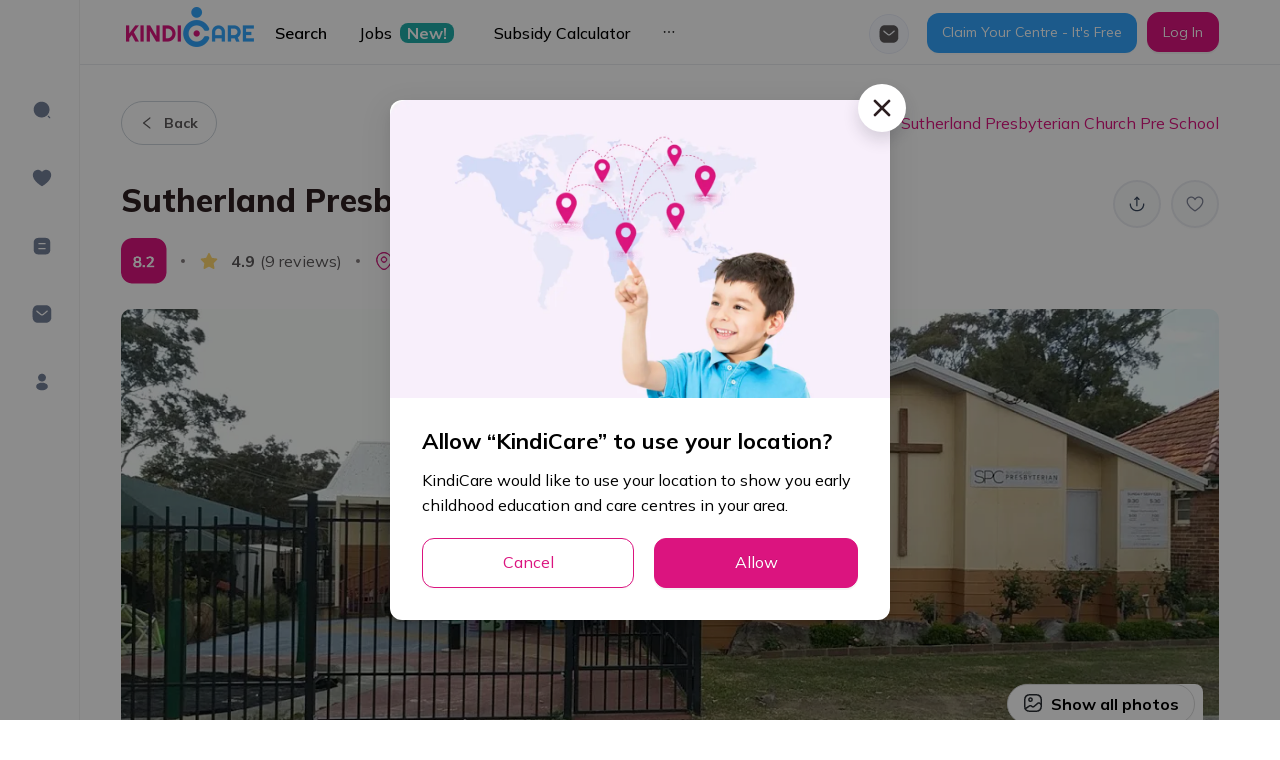

--- FILE ---
content_type: application/javascript
request_url: https://kindicare.com/_next/static/chunks/pages/childcare/centres/%5Bcountry%5D/%5Bstate%5D/%5Bpostcode%5D/%5Bsuburb%5D-93a2dea8c7e2d7b4.js
body_size: 1934
content:
(self.webpackChunk_N_E=self.webpackChunk_N_E||[]).push([[5541],{78158:function(e,t,r){"use strict";r(98620);var n=r(10149),a=r(5152),i=r(56243),u=r(94528),o=r(7894),s=r(86776),c=r(33085),l=r(83686),d=r(16098),f=r(85893),p=(0,a.default)((function(){return r.e(1538).then(r.bind(r,1538))}),{loading:function(){return(0,f.jsx)(n.default,{})},loadableGenerated:{webpack:function(){return[1538]}}}),b=(0,a.default)((function(){return r.e(2191).then(r.bind(r,52191))}),{loading:function(){return(0,f.jsx)(n.default,{})},loadableGenerated:{webpack:function(){return[52191]}}}),v=(0,a.default)((function(){return Promise.all([r.e(1653),r.e(8187)]).then(r.bind(r,68187))}),{loading:function(){return(0,f.jsx)(n.default,{})},loadableGenerated:{webpack:function(){return[68187]}}});t.Z=function(e){var t=e.searchType;return(0,c.Z)(),(0,f.jsxs)(d.M2,{children:[(0,f.jsx)(i.Z,{searchType:t}),(0,f.jsx)("div",{className:"border-bottom-section",children:(0,f.jsx)("div",{className:"wrapper-container-centres",children:(0,f.jsx)(o.Z,{leftContent:(0,f.jsx)(s.Z,{searchType:t,orderByDefault:"-isFeatured",initialFilter:{orderBy:"-isFeatured"}}),rightContent:(0,f.jsx)(l.Z,{searchType:t})})})}),(0,f.jsxs)("div",{className:"wrapper-container",children:[(0,f.jsx)(v,{className:"mt-50"}),(0,f.jsx)(u.default,{})]}),(0,f.jsx)(p,{}),(0,f.jsx)(b,{})]})}},86776:function(e,t,r){"use strict";r.d(t,{Z:function(){return g}});var n=r(79165),a=r(35766),i=r(89016),u=r(11163),o=r(2185),s=r(4898),c=r(67439),l=r(85893),d=function(e){var t=e.orderByDefault,r=((0,o.v9)(s.E.getResourceData)||{}).total;return(0,l.jsx)(c.Z,{total:r,orderByDefault:t})},f=r(39633),p=function(){var e=(0,o.v9)(s.E.getDataArr),t=(0,o.v9)(s.E.getResourceData),r=(0,o.v9)(s.E.getLoading);return(0,l.jsx)(f.Z,{data:e,resourceData:t,loading:r})},b=r(39020),v=r(28303),g=function(e){var t=e.orderByDefault,r=e.initialFilter,o=e.searchType,s=(0,i.Z)().isMobile,c=(0,u.useRouter)().query;return(0,l.jsxs)(b.Z,{initialFilter:r,searchType:o,children:[(0,l.jsx)(v.Z,{}),(0,l.jsx)(d,{orderByDefault:t}),o===n.LC.city.value&&s&&(0,l.jsx)(a.Z,{suburb:null===c||void 0===c?void 0:c.suburb,className:"my-16"}),(0,l.jsx)(p,{})]})}},80615:function(e,t,r){"use strict";r.r(t),r.d(t,{__N_SSP:function(){return x}});var n=r(59499),a=r(78158),i=r(90018),u=r(79165),o=r(42577),s=r(11163),c=r(67294),l=r(2185),d=r(4898),f=r(32025),p=r(78390),b=r(79223),v=r(44992),g=r(22156),h=r(55417),m=r(85893);function y(e,t){var r=Object.keys(e);if(Object.getOwnPropertySymbols){var n=Object.getOwnPropertySymbols(e);t&&(n=n.filter((function(t){return Object.getOwnPropertyDescriptor(e,t).enumerable}))),r.push.apply(r,n)}return r}function j(e){for(var t=1;t<arguments.length;t++){var r=null!=arguments[t]?arguments[t]:{};t%2?y(Object(r),!0).forEach((function(t){(0,n.Z)(e,t,r[t])})):Object.getOwnPropertyDescriptors?Object.defineProperties(e,Object.getOwnPropertyDescriptors(r)):y(Object(r)).forEach((function(t){Object.defineProperty(e,t,Object.getOwnPropertyDescriptor(r,t))}))}return e}var x=!0;t.default=function(){var e,t,r=(0,g.$G)(["seo"]).t,n=(0,s.useRouter)(),y=n.query,x=n.pathname,w=(0,c.useMemo)((function(){return(0,o.g1)(y.suburb)}),[y.suburb]),D=((0,l.v9)(d.E.getResourceData)||{}).total,O=(0,l.v9)(d.E.getSummary),P=(0,l.v9)(h.a),N=(0,l.I0)(),Z=(0,l.v9)(b.d);(0,c.useEffect)((function(){Z&&(N((0,f.o)({eventName:p.s.centresViewedList,eventData:j(j({pathname:x},y),{},{suburb:w})})),N((0,f.o)({eventName:p.s.searchBySuburb,eventData:j(j({pathname:x},y),{},{suburb:w})})))}),[N,Z,x,y,w]);var E={item:(0,o.A)(y.postcode),paramsTitle:{suburb:w,state:y.state,postcode:y.postcode,number:D},paramsDesc:{suburb:w,state:y.state,postcode:y.postcode,number:D}},_=(0,v.c)({totalCentres:D,lowPrice:null===O||void 0===O?void 0:O.min,highPrice:null===O||void 0===O?void 0:O.max,avgKindiRating:Number(null===P||void 0===P?void 0:P.avgKindiRating),pageTitle:r(null===(e=E.item)||void 0===e?void 0:e.title,E.paramsTitle),description:r(null===(t=E.item)||void 0===t?void 0:t.description,E.paramsDesc)});return(0,m.jsxs)(m.Fragment,{children:[(0,m.jsx)(i.Z,j(j({},E),{},{structuredData:_})),(0,m.jsx)(a.Z,{searchType:u.LC.city.value})]})}},44992:function(e,t,r){"use strict";r.d(t,{c:function(){return a}});var n=r(52950),a=function(e){var t=e.totalCentres,r=e.lowPrice,a=e.highPrice,i=e.avgKindiRating,u=e.pageTitle,o=e.description,s=i?{"@type":"AggregateRating",ratingValue:i,ratingCount:t,bestRating:10,worstRating:1}:void 0,c=Number(r)>0||Number(a)>0,l=t>0&&c?{"@type":"AggregateOffer",lowPrice:r,highPrice:a,priceCurrency:"AUD",category:"Available Childcare"}:void 0;return{"@context":"https://schema.org/","@type":"Product",name:u,image:n.wE,description:o,aggregateRating:s,offers:l}}},75522:function(e,t,r){(window.__NEXT_P=window.__NEXT_P||[]).push(["/childcare/centres/[country]/[state]/[postcode]/[suburb]",function(){return r(80615)}])}},function(e){e.O(0,[9774,7570,2895,1968,2783,921,4495,8299,5009,9706,2793,1364,8049,3686,1646,8774,2888,179],(function(){return t=75522,e(e.s=t);var t}));var t=e.O();_N_E=t}]);
//# sourceMappingURL=[suburb]-93a2dea8c7e2d7b4.js.map

--- FILE ---
content_type: application/javascript
request_url: https://kindicare.com/_next/static/chunks/8774-6f33a1acba8e565d.js
body_size: 9238
content:
"use strict";(self.webpackChunk_N_E=self.webpackChunk_N_E||[]).push([[8774],{45e3:function(e,t,n){n.d(t,{tO:function(){return l},MO:function(){return s}});var r=n(67294),i=n(85893),o={serviceTypeId:null,setServiceTypeId:function(e){return e}},a=(0,r.createContext)(o),l=function(e){var t=e.children,n=(0,r.useState)(),o={serviceTypeId:n[0],setServiceTypeId:n[1]};return(0,i.jsx)(a.Provider,{value:o,children:t})},s=function(){var e=(0,r.useContext)(a);return{serviceTypeId:e.serviceTypeId,setServiceTypeId:e.setServiceTypeId}}},22048:function(e,t,n){n(1025);var r=n(65400),i=n(31567),o=n(85893);t.Z=function(e){var t=e.onClear,n=e.onSubmit,a=e.buttonText,l=(0,i.$)().t;return(0,o.jsxs)("div",{className:"flex-center-between footer-group-button",children:[(0,o.jsx)(r.default,{className:"btn-line-primary",onClick:t,children:l((null===a||void 0===a?void 0:a.clear)||"button.resetFilters")}),(0,o.jsx)(r.default,{type:"primary",onClick:n,children:l((null===a||void 0===a?void 0:a.ok)||"button.apply")})]})}},39020:function(e,t,n){var r=n(67294),i=n(2185),o=n(11163),a=n(51093),l=n(93123),s=n(9759),u=n(94514),c=n(85893);t.Z=function(e){var t=e.children,n=e.isMap,d=e.initialFilter,p=e.searchType,v=(0,i.I0)(),f=(0,o.useRouter)(),m=f.query,b=f.pathname,y=(0,i.v9)(a.Rc),h=(0,i.v9)(s.i1),x=(0,i.v9)(s.uP),g={latitude:null===m||void 0===m?void 0:m.latitude,longitude:null===m||void 0===m?void 0:m.longitude};return(0,r.useEffect)((function(){x&&function(){var e=(0,u.dM)({initialFilter:d,pathname:b,query:m,searchType:p,userParams:h,isMap:n,currentGeoLocation:null!==g&&void 0!==g&&g.latitude?g:y});v((0,l.L)({options:{isRefresh:!0,debug:!0,isDefaultOrderBy:!1},data:e}))}()}),[x,null===h||void 0===h?void 0:h.householdTaxableIncome,null===h||void 0===h?void 0:h.parentActivityLevelId]),(0,c.jsx)("div",{children:t})}},56243:function(e,t,n){n.d(t,{Z:function(){return Ge}});n(30467);var r=n(55673),i=(n(58136),n(5789)),o=n(38788),a=n(2185),l=n(73466),s=(n(54214),n(12386)),u=(n(1025),n(65400)),c=n(59499),d=n(36864),p=n(27812),v=n(67294),f=n(51093),m=n(31567),b=n(50546),y=(n(56120),n(74253)),h=(n(54277),n(74048)),x=(n(7940),n(31059)),g=n(4730),j=(n(29809),n(97538)),O=n(16835),P=n(16235),w=n(52299),C=n(11163),S=n(5054),k=n(57611),N=n(42577),Z=n(52950),_=n(61876);function D(e,t){var n=Object.keys(e);if(Object.getOwnPropertySymbols){var r=Object.getOwnPropertySymbols(e);t&&(r=r.filter((function(t){return Object.getOwnPropertyDescriptor(e,t).enumerable}))),n.push.apply(n,r)}return n}function I(e){for(var t=1;t<arguments.length;t++){var n=null!=arguments[t]?arguments[t]:{};t%2?D(Object(n),!0).forEach((function(t){(0,c.Z)(e,t,n[t])})):Object.getOwnPropertyDescriptors?Object.defineProperties(e,Object.getOwnPropertyDescriptors(n)):D(Object(n)).forEach((function(t){Object.defineProperty(e,t,Object.getOwnPropertyDescriptor(n,t))}))}return e}var R=function(e){return e.centreServices.summaries},E=((0,_.createDraftSafeSelector)([R],(function(e){return e})),(0,_.createDraftSafeSelector)([R],(function(e){var t,n;return{min:Number((null===e||void 0===e||null===(t=e.cost)||void 0===t?void 0:t.min)||0),max:Number((null===e||void 0===e||null===(n=e.cost)||void 0===n?void 0:n.max)||0)}}))),V=(0,_.createDraftSafeSelector)([function(e){var t,n;return null===(t=e.centreServices.summaries)||void 0===t||null===(n=t.cost)||void 0===n?void 0:n.chartData}],(function(e){return null===e||void 0===e?void 0:e.map((function(e){return I(I({},e),{},{name:"Cost ".concat(e.groupMinCost||0," - ").concat(e.groupMaxCost||0),rangeValue:[e.groupMinCost,e.groupMaxCost]})}))})),F=(0,_.createDraftSafeSelector)([R],(function(e){var t,n;return{min:Number((null===e||void 0===e||null===(t=e.subsidyCost)||void 0===t?void 0:t.min)||0),max:Number((null===e||void 0===e||null===(n=e.subsidyCost)||void 0===n?void 0:n.max)||0)}})),T=(0,_.createDraftSafeSelector)([function(e){var t,n;return null===(t=e.centreServices.summaries)||void 0===t||null===(n=t.subsidyCost)||void 0===n?void 0:n.chartData}],(function(e){return null===e||void 0===e?void 0:e.map((function(e){return I(I({},e),{},{name:"Cost ".concat(e.groupMinSubsidyCost||0," - ").concat(e.groupMaxSubsidyCost||0),rangeValue:[e.groupMinSubsidyCost,e.groupMaxSubsidyCost]})}))})),z=(0,_.createDraftSafeSelector)([function(e){var t;return null===(t=e.centreServices.summaries)||void 0===t?void 0:t.kindiRatingChartData}],(function(e){return null===e||void 0===e?void 0:e.map((function(e){return I(I({},e),{},{name:"Rating ".concat(e.groupMinRating||0," - ").concat(e.groupMaxRating||0),rangeValue:[e.groupMinRating,e.groupMaxRating]})}))})),$=n(94514),M=n(9759),q=n(5538),L=n(70714),A=(0,L.ZP)(q.Z).withConfig({displayName:"styles__CentresFilterModalStyles",componentId:"sc-13r62wb-0"})([".centre-filter-modal{&__title{font-weight:bold;font-size:18px;margin-bottom:16px;}}.ant-modal-body{padding-left:64px !important;padding-right:64px !important;}@media only screen and (max-width:768px){.ant-modal-header{padding-left:20px !important;}.ant-modal-body{padding-left:20px !important;padding-right:20px !important;}}.ant-divider-horizontal{margin:32px 0 !important;}.footer-group-button > button{min-width:120px;font-weight:bold;}.chart-slider{position:absolute;bottom:-24px;left:10px;right:10px;}.price-form-section{display:flex;align-items:center;justify-content:space-between;> div:first-child,> div:last-child{flex:1;}}.line-between{width:16px;margin:0 20px 0 20px;border:1px solid #acb2b8;}.ant-slider-handle{border-radius:50%;background-color:var(--primary) !important;}.slider-secondary{.ant-slider-handle{background-color:var(--secondary) !important;border-color:var(--secondary) !important;}.ant-slider-track{background-color:var(--secondary) !important;}}"]),H=L.ZP.div.withConfig({displayName:"styles__CentreValueForMoneyStyles",componentId:"sc-13r62wb-1"})([".ant-radio-button-wrapper{width:100%;text-align:center;}.checked-icon{position:absolute;top:-10px;right:0;color:var(--primary);font-size:20px;opacity:0;}.item-checked{.checked-icon{opacity:1;}.ant-btn{background:var(--primary) !important;border-color:var(--primary) !important;color:#fff !important;}}"]),Q=L.ZP.div.withConfig({displayName:"styles__NationalQualityStandardRatingStyles",componentId:"sc-13r62wb-2"})([".NQSR-type{&__item{background:#ffffff;border:1px solid var(--border-color-light);box-sizing:border-box;box-shadow:0px 4px 12px rgba(181,173,176,0.15);border-radius:8px;padding:8px 32px 8px 8px;display:flex;align-items:center;}&__image{background:#ffffff;border:1px solid var(--border-color-light);box-sizing:border-box;border-radius:8px;margin-right:10px;width:70px;height:40px;padding:5px;object-fit:cover;}&__name{font-size:18px;line-height:24px;color:#44444f;}&__tag-label{position:absolute;right:0;top:0;color:#ffffff;padding-right:8px;&:before{content:' ';position:absolute;width:0;height:0;left:auto;right:0;top:0;border-width:16px;border-style:solid;border-color:#d3d3e2 #d3d3e2 transparent transparent;border-top-right-radius:8px;}.anticon{z-index:2;position:absolute;right:6px;font-size:10px;top:4px;}}&__item-checked{border:1px solid var(--primary);.NQSR-type__tag-label:before{border-color:var(--primary) var(--primary) transparent transparent;}}}"]),Y=(n(54038),n(36671)),B=n(55376),K=n(53328),U=(n(96606),n(36155)),G=n(85893),J=["defaultValue","onChangeExtra","className"];function W(e,t){var n=Object.keys(e);if(Object.getOwnPropertySymbols){var r=Object.getOwnPropertySymbols(e);t&&(r=r.filter((function(t){return Object.getOwnPropertyDescriptor(e,t).enumerable}))),n.push.apply(n,r)}return n}var X=function(e,t){var n=e.defaultValue,r=e.onChangeExtra,i=e.className,o=(0,g.Z)(e,J),a=(0,v.useState)(n),l=a[0],s=a[1];(0,v.useImperativeHandle)(t,(function(){return{setValues:function(e){s(e)}}}),[]);return(0,G.jsx)(U.Z,function(e){for(var t=1;t<arguments.length;t++){var n=null!=arguments[t]?arguments[t]:{};t%2?W(Object(n),!0).forEach((function(t){(0,c.Z)(e,t,n[t])})):Object.getOwnPropertyDescriptors?Object.defineProperties(e,Object.getOwnPropertyDescriptors(n)):W(Object(n)).forEach((function(t){Object.defineProperty(e,t,Object.getOwnPropertyDescriptor(n,t))}))}return e}({className:"range-slider-chart ".concat(i||""),range:!0,value:l,onChange:function(e){s(e),r&&r(e)},step:.1},o))},ee=(0,v.forwardRef)(X),te=L.ZP.div.withConfig({displayName:"styles__BarChartSliderStyles",componentId:"sc-84kmtb-0"})(["position:relative;.ant-slider{padding:0 !important;}.range-slider-chart{margin:1px;}"]);function ne(e,t){var n=Object.keys(e);if(Object.getOwnPropertySymbols){var r=Object.getOwnPropertySymbols(e);t&&(r=r.filter((function(t){return Object.getOwnPropertyDescriptor(e,t).enumerable}))),n.push.apply(n,r)}return n}function re(e){for(var t=1;t<arguments.length;t++){var n=null!=arguments[t]?arguments[t]:{};t%2?ne(Object(n),!0).forEach((function(t){(0,c.Z)(e,t,n[t])})):Object.getOwnPropertyDescriptors?Object.defineProperties(e,Object.getOwnPropertyDescriptors(n)):ne(Object(n)).forEach((function(t){Object.defineProperty(e,t,Object.getOwnPropertyDescriptor(n,t))}))}return e}K.kL.register(K.uw,K.f$,K.od,K.ZL,K.Dx,K.u,K.De);var ie={responsive:!0,maintainAspectRatio:!1,plugins:{legend:{display:!1}},scales:{x:{display:!1,ticks:{display:!1},grid:{display:!1}},y:{display:!1,ticks:{display:!1},grid:{display:!1}}}},oe=function(e){var t=e.data,n=e.totalKey,r=void 0===n?"total":n,i=e.rangeValue,o=e.rangeValueKey,a=void 0===o?"rangeValue":o,l=e.sliderProps,s=e.className,u=e.highlightColor,c=void 0===u?"#FFC5F2":u,d={labels:null===t||void 0===t?void 0:t.map((function(e){return e.name})),datasets:[{backgroundColor:null===t||void 0===t?void 0:t.map((function(e){return function(e,t){var n=(0,O.Z)(e,2),r=n[0],i=n[1],o=(0,O.Z)(t,2),a=o[0],l=o[1];return Math.max(r,a)<Math.min(i,l)}(e[a],i)?c:"#EBECF0"})),hoverBackgroundColor:"rgba(255,99,132,0.4)",data:null===t||void 0===t?void 0:t.map((function(e){return e[r]}))}]};return null!==t&&void 0!==t&&t.length?(0,G.jsxs)(te,{style:{height:120},className:s||"",children:[(0,G.jsx)(B.$Q,{data:d,options:ie,height:200}),(0,G.jsx)(ee,re({},l))]}):(0,G.jsx)(Y.default,{})},ae=function(e){var t,n=e.kindicareRating,r=void 0===n?[]:n,i=e.setFieldsValue,o=(0,m.$)().t,l=(0,v.useContext)(w.V).queryParams,s=(0,a.v9)(z);return(0,G.jsxs)("div",{children:[(0,G.jsx)("div",{className:"size-18 text-secondary fw-bold mb-20",children:"".concat((null===r||void 0===r?void 0:r[0])||o("centres.filter.notRated")," - ").concat((null===r||void 0===r?void 0:r[1])||o("centres.filter.notRated"))}),(0,G.jsx)(oe,{data:s,totalKey:"kcRatingCount",rangeValue:r,sliderProps:{min:0,max:10,defaultValue:null!==l&&void 0!==l&&null!==(t=l.filter)&&void 0!==t&&t.kindiCareRating?[l.filter.kindiCareRating.$gte,l.filter.kindiCareRating.$lte]:[0,10],step:1,onChangeExtra:function(e){i({kindiCareRating:e})}}})]})},le=function(){var e=(0,m.$)().t;return(0,G.jsxs)("div",{className:" mb-30",children:[(0,G.jsx)("div",{className:"centre-filter-modal__title",children:e("centres.kindiCareRating")}),(0,G.jsxs)("div",{className:"position-relative",children:[(0,G.jsx)(j.Z.Item,{name:"kindiCareRating",className:"chart-slider"}),(0,G.jsx)(j.Z.Item,{noStyle:!0,shouldUpdate:function(e,t){return e.kindicareRating!==t.kindicareRating},children:function(e){var t=e.getFieldValue,n=e.setFieldsValue;return(0,G.jsx)(ae,{kindicareRating:t("kindiCareRating"),setFieldsValue:n})}})]})]})};function se(e){return"".concat(e/1e3,"km")}var ue=function(){var e=(0,m.$)().t;return(0,G.jsxs)("div",{children:[(0,G.jsx)("div",{className:"centre-filter-modal__title",children:e("centres.filter.distanceLabel")}),(0,G.jsx)(j.Z.Item,{noStyle:!0,shouldUpdate:function(e,t){return e.distance!==t.distance},children:function(e){var t=e.getFieldValue;return(0,G.jsx)("div",{className:"size-18 text-secondary fw-bold mb-20",children:"0km - ".concat((t("distance")||0)/1e3,"km")})}}),(0,G.jsx)(j.Z.Item,{name:"distance",className:"kindicare-rating-slider",children:(0,G.jsx)(U.Z,{min:0,max:25e3,step:1e3,tipFormatter:se})})]})},ce=n(79165),de=["value","onChange"];function pe(e,t){var n=Object.keys(e);if(Object.getOwnPropertySymbols){var r=Object.getOwnPropertySymbols(e);t&&(r=r.filter((function(t){return Object.getOwnPropertyDescriptor(e,t).enumerable}))),n.push.apply(n,r)}return n}function ve(e){for(var t=1;t<arguments.length;t++){var n=null!=arguments[t]?arguments[t]:{};t%2?pe(Object(n),!0).forEach((function(t){(0,c.Z)(e,t,n[t])})):Object.getOwnPropertyDescriptors?Object.defineProperties(e,Object.getOwnPropertyDescriptors(n)):pe(Object(n)).forEach((function(t){Object.defineProperty(e,t,Object.getOwnPropertyDescriptor(n,t))}))}return e}var fe=function(e){var t=e.value,n=e.onChange,o=(0,g.Z)(e,de),a=(0,m.$)().t;return(0,G.jsx)(r.default,ve(ve({gutter:[20,20]},o),{},{children:ce.I6.map((function(e){return(0,G.jsx)(i.default,{span:8,children:(0,G.jsx)("div",{className:"".concat(null!==t&&void 0!==t&&t.includes(null===e||void 0===e?void 0:e.value)?"item-checked":""," position-relative"),children:(0,G.jsx)(u.default,{className:"w-full",onClick:function(){return function(e){var r=null!==t&&void 0!==t&&t.includes(null===e||void 0===e?void 0:e.value)?null===t||void 0===t?void 0:t.filter((function(t){return t!==e.value})):[].concat((0,p.Z)(t||[]),[null===e||void 0===e?void 0:e.value]);n(r)}(e)},value:e.value,children:a(e.text)})})},e.value)}))}))},me=function(){var e=(0,m.$)().t;return(0,G.jsxs)(H,{children:[(0,G.jsx)("div",{className:"centre-filter-modal__title",children:e("centres.filter.valueForMoney")}),(0,G.jsx)(j.Z.Item,{name:["centreValueForMoney","$in"],initialValue:[],children:(0,G.jsx)(fe,{})})]})},be=(n(59567),n(8799)),ye=n(62191),he=n(16546),xe=(0,N.H8)(),ge=xe-21,je=function(e,t){return e||0===e?e:t},Oe=function(e){var t,n,r=e.costPerDay,i=void 0===r?[]:r,o=e.setFieldsValue,l=e.sliderRef,s=(0,m.$)().t,u=(0,a.v9)(V),c=(0,a.v9)(E),d=(0,v.useContext)(w.V).queryParams,p=(0,v.useCallback)((function(e){return e?(0,N.iN)(e):s("centres.filter.notSupplied")}),[s]);return(0,G.jsxs)("div",{children:[(0,G.jsx)("div",{className:"size-18 text-secondary fw-bold mb-20",children:"".concat(p(null===i||void 0===i?void 0:i[0])," - ").concat(p(null===i||void 0===i?void 0:i[1]))}),(0,G.jsx)(oe,{data:u,totalKey:"costCount",rangeValue:i,sliderProps:{min:null===c||void 0===c?void 0:c.min,max:null===c||void 0===c?void 0:c.max,defaultValue:[je(null===d||void 0===d||null===(t=d.filter)||void 0===t?void 0:t.minCostPerDay,null===c||void 0===c?void 0:c.min),je(null===d||void 0===d||null===(n=d.filter)||void 0===n?void 0:n.maxCostPerDay,null===c||void 0===c?void 0:c.max)],onChangeExtra:function(e){o({minCostPerDay:null===e||void 0===e?void 0:e[0],maxCostPerDay:null===e||void 0===e?void 0:e[1]})},ref:l}})]})};function Pe(e,t){var n=Object.keys(e);if(Object.getOwnPropertySymbols){var r=Object.getOwnPropertySymbols(e);t&&(r=r.filter((function(t){return Object.getOwnPropertyDescriptor(e,t).enumerable}))),n.push.apply(n,r)}return n}function we(e){for(var t=1;t<arguments.length;t++){var n=null!=arguments[t]?arguments[t]:{};t%2?Pe(Object(n),!0).forEach((function(t){(0,c.Z)(e,t,n[t])})):Object.getOwnPropertyDescriptors?Object.defineProperties(e,Object.getOwnPropertyDescriptors(n)):Pe(Object(n)).forEach((function(t){Object.defineProperty(e,t,Object.getOwnPropertyDescriptor(n,t))}))}return e}var Ce=function(e){var t=e.showEmpty,n=(0,m.$)().t,r=(0,v.useRef)(),i=function(e,t){var n,i;"minCostPerDay"===e?null===r||void 0===r||null===(n=r.current)||void 0===n||n.setValues((function(e){return[t||0,null===e||void 0===e?void 0:e[1]]})):null===r||void 0===r||null===(i=r.current)||void 0===i||i.setValues((function(e){return[null===e||void 0===e?void 0:e[0],t||0]}))};return(0,G.jsxs)("div",{children:[(0,G.jsx)("div",{className:"centre-filter-modal__title",children:n("centres.filter.estimatedFeePerSession")}),t?(0,G.jsx)(Y.default,{}):(0,G.jsxs)(G.Fragment,{children:[(0,G.jsx)(j.Z.Item,{noStyle:!0,shouldUpdate:function(e,t){return e.minCostPerDay!==t.minCostPerDay||e.maxCostPerDay!==t.maxCostPerDay},children:function(e){var t=e.getFieldValue,n=e.setFieldsValue;return(0,G.jsx)(Oe,{costPerDay:[t("minCostPerDay"),t("maxCostPerDay")],setFieldsValue:n,sliderRef:r})}}),(0,G.jsxs)("div",{className:"mt-30 price-form-section",children:[(0,G.jsx)(ye.Z,we({name:"minCostPerDay",label:"input.minPrice.label",onChange:function(e){return i("minCostPerDay",e)},ContentComponent:be.Z,combineInputLabel:!0,min:0,prefix:"$"},he.Mh)),(0,G.jsx)("div",{className:"line-between"}),(0,G.jsx)(ye.Z,we({name:"maxCostPerDay",label:"input.maxPrice.label",onChange:function(e){return i("maxCostPerDay",e)},ContentComponent:be.Z,combineInputLabel:!0,min:0,prefix:"$"},he.Mh))]})]})]})},Se=function(e){var t,n,r=e.costPerDay,i=void 0===r?[]:r,o=e.setFieldsValue,l=e.sliderRef,s=(0,m.$)().t,u=(0,a.v9)(T),c=(0,a.v9)(F),d=(0,v.useContext)(w.V).queryParams,p=(0,v.useCallback)((function(e){return e?(0,N.iN)(e):s("centres.filter.notSupplied")}),[s]);return(0,G.jsxs)("div",{children:[(0,G.jsx)("div",{className:"size-18 text-secondary fw-bold mb-20",children:"".concat(p(null===i||void 0===i?void 0:i[0])," - ").concat(p(null===i||void 0===i?void 0:i[1]))}),(0,G.jsx)(oe,{data:u,totalKey:"subsidyCostCount",rangeValue:i,highlightColor:"rgba(50, 164, 252, 0.6)",sliderProps:{min:null===c||void 0===c?void 0:c.min,max:null===c||void 0===c?void 0:c.max,defaultValue:[je(null===d||void 0===d||null===(t=d.filter)||void 0===t?void 0:t.minSubsidy,null===c||void 0===c?void 0:c.min),je(null===d||void 0===d||null===(n=d.filter)||void 0===n?void 0:n.maxSubsidy,null===c||void 0===c?void 0:c.max)],onChangeExtra:function(e){o({minSubsidy:null===e||void 0===e?void 0:e[0],maxSubsidy:null===e||void 0===e?void 0:e[1]})},ref:l,className:"slider-secondary"}})]})};function ke(e,t){var n=Object.keys(e);if(Object.getOwnPropertySymbols){var r=Object.getOwnPropertySymbols(e);t&&(r=r.filter((function(t){return Object.getOwnPropertyDescriptor(e,t).enumerable}))),n.push.apply(n,r)}return n}function Ne(e){for(var t=1;t<arguments.length;t++){var n=null!=arguments[t]?arguments[t]:{};t%2?ke(Object(n),!0).forEach((function(t){(0,c.Z)(e,t,n[t])})):Object.getOwnPropertyDescriptors?Object.defineProperties(e,Object.getOwnPropertyDescriptors(n)):ke(Object(n)).forEach((function(t){Object.defineProperty(e,t,Object.getOwnPropertyDescriptor(n,t))}))}return e}var Ze=function(e){var t=e.showEmpty,n=(0,m.$)().t,r=(0,v.useRef)(),i=function(e,t){var n,i;"minSubsidy"===e?null===r||void 0===r||null===(n=r.current)||void 0===n||n.setValues((function(e){return[t||0,null===e||void 0===e?void 0:e[1]]})):null===r||void 0===r||null===(i=r.current)||void 0===i||i.setValues((function(e){return[null===e||void 0===e?void 0:e[0],t||0]}))};return(0,G.jsxs)("div",{children:[(0,G.jsx)("div",{className:"centre-filter-modal__title",children:n("centres.filter.estimatedFeePerSessionSubsidy")}),t?(0,G.jsx)(Y.default,{}):(0,G.jsxs)(G.Fragment,{children:[(0,G.jsx)(j.Z.Item,{noStyle:!0,shouldUpdate:function(e,t){return e.minSubsidy!==t.minSubsidy||e.maxSubsidy!==t.maxSubsidy},children:function(e){var t=e.getFieldValue,n=e.setFieldsValue;return(0,G.jsx)(Se,{costPerDay:[t("minSubsidy"),t("maxSubsidy")],setFieldsValue:n,sliderRef:r})}}),(0,G.jsxs)("div",{className:"mt-30 price-form-section",children:[(0,G.jsx)(ye.Z,Ne({name:"minSubsidy",label:"input.minPrice.label",onChange:function(e){return i("minSubsidy",e)},ContentComponent:be.Z,combineInputLabel:!0,min:0,prefix:"$"},he.Mh)),(0,G.jsx)("div",{className:"line-between"}),(0,G.jsx)(ye.Z,Ne({name:"maxSubsidy",label:"input.maxPrice.label",onChange:function(e){return i("maxSubsidy",e)},ContentComponent:be.Z,combineInputLabel:!0,min:0,prefix:"$"},he.Mh))]})]})]})},_e=function(){var e=(0,m.$)().t;return(0,G.jsxs)("div",{children:[(0,G.jsx)("div",{className:"centre-filter-modal__title",children:e("centres.filter.yearApproved")}),(0,G.jsx)(j.Z.Item,{noStyle:!0,shouldUpdate:function(e,t){return e.dateApplied!==t.dateApplied},children:function(e){var t,n,r=e.getFieldValue;return(0,G.jsx)("div",{className:"size-18 text-secondary fw-bold mb-20",children:"".concat((null===(t=r("dateApplied"))||void 0===t?void 0:t[0])||0," - ").concat((null===(n=r("dateApplied"))||void 0===n?void 0:n[1])||0)})}}),(0,G.jsx)(j.Z.Item,{name:"dateApplied",children:(0,G.jsx)(U.Z,{range:!0,min:ge,max:xe,step:1})})]})},De=n(92116),Ie=n(63606),Re=["value","onChange"];function Ee(e,t){var n=Object.keys(e);if(Object.getOwnPropertySymbols){var r=Object.getOwnPropertySymbols(e);t&&(r=r.filter((function(t){return Object.getOwnPropertyDescriptor(e,t).enumerable}))),n.push.apply(n,r)}return n}function Ve(e){for(var t=1;t<arguments.length;t++){var n=null!=arguments[t]?arguments[t]:{};t%2?Ee(Object(n),!0).forEach((function(t){(0,c.Z)(e,t,n[t])})):Object.getOwnPropertyDescriptors?Object.defineProperties(e,Object.getOwnPropertyDescriptors(n)):Ee(Object(n)).forEach((function(t){Object.defineProperty(e,t,Object.getOwnPropertyDescriptor(n,t))}))}return e}var Fe=function(e){var t=e.value,n=e.onChange,r=(0,g.Z)(e,Re),i=(0,a.v9)(f.$y);return(0,G.jsx)(h.default,Ve(Ve({size:[20,20],wrap:!0},r),{},{children:null===i||void 0===i?void 0:i.map((function(e){return(0,G.jsxs)("div",{className:"".concat(null!==t&&void 0!==t&&t.includes(null===e||void 0===e?void 0:e.name)?"NQSR-type__item-checked":""," position-relative pointer NQSR-type__item"),onClick:function(){return function(e){var r=null!==t&&void 0!==t&&t.includes(null===e||void 0===e?void 0:e.name)?null===t||void 0===t?void 0:t.filter((function(t){return t!==e.name})):[].concat((0,p.Z)(t||[]),[null===e||void 0===e?void 0:e.name]);n(r)}(e)},role:"presentation",children:[(0,G.jsx)(De.Z,{className:"NQSR-type__image",src:null===e||void 0===e?void 0:e.image,alt:"kindicare"}),(0,G.jsx)("div",{className:"NQSR-type__name",children:null===e||void 0===e?void 0:e.name}),(0,G.jsx)("div",{className:"NQSR-type__tag-label",children:(0,G.jsx)(Ie.Z,{})})]},String(e.id))}))}))},Te=function(){var e=(0,m.$)().t;return(0,G.jsxs)(Q,{children:[(0,G.jsx)("div",{className:"centre-filter-modal__title",children:e("centres.filter.nationalQualityStandardRating")}),(0,G.jsx)(j.Z.Item,{name:["currentOverallNQSRating","$in"],children:(0,G.jsx)(Fe,{})})]})},ze=n(22048),$e=["dateApplied","kindiCareRating","distance"],Me=["dateApplied","kindiCareRating"];function qe(e,t){var n=Object.keys(e);if(Object.getOwnPropertySymbols){var r=Object.getOwnPropertySymbols(e);t&&(r=r.filter((function(t){return Object.getOwnPropertyDescriptor(e,t).enumerable}))),n.push.apply(n,r)}return n}function Le(e){for(var t=1;t<arguments.length;t++){var n=null!=arguments[t]?arguments[t]:{};t%2?qe(Object(n),!0).forEach((function(t){(0,c.Z)(e,t,n[t])})):Object.getOwnPropertyDescriptors?Object.defineProperties(e,Object.getOwnPropertyDescriptors(n)):qe(Object(n)).forEach((function(t){Object.defineProperty(e,t,Object.getOwnPropertyDescriptor(n,t))}))}return e}var Ae=(0,v.forwardRef)((function(e,t){var n=e.searchType,r=(0,v.useState)(!1),i=r[0],o=r[1],l=j.Z.useForm(),s=(0,O.Z)(l,1)[0],u=(0,m.$)().t,c=(0,a.v9)(f.cK),d=(0,a.I0)(),p=(0,C.useRouter)(),b=p.push,_=p.query,D=p.pathname,I=p.route,R=(0,a.v9)((function(e){return e.auth.isAuthenticated})),V=(0,a.v9)(M.Lu),T=(0,v.useRef)(),z=(0,a.v9)(M.i1),q=(0,a.v9)(M.uP),L=(0,a.v9)(f.Rc),H=(0,a.v9)(F),Q=(0,a.v9)(E),Y=(0,N.ub)(_),B=function(){o(!1)};(0,v.useImperativeHandle)(t,(function(){return{openModal:function(){o(!0)}}}),[]),(0,v.useEffect)((function(){if(i){var e=(null===Y||void 0===Y?void 0:Y.filter)||{},t=e.dateApplied,n=e.kindiCareRating,r=(0,g.Z)(e,Me);s.setFieldsValue(Le({dateApplied:t?[(0,k.Z)(t.$gte).get("year"),(0,k.Z)(t.$lte).get("year")]:[ge,xe],kindiCareRating:n?[n.$gte,n.$lte]:[0,10],distance:_.distance||Z.xn},r))}}),[i]);var K=function(e){var t=(0,$.dM)({pathname:D,query:_,searchType:n,currentGeoLocation:L,userParams:z});d((0,P.Y)({data:(0,S.Z)(t,["limit","offset","orderBy"])})).then((function(t){var n,r,i,o,a,l,u=t.payload;!e||null!==Y&&void 0!==Y&&null!==(n=Y.filter)&&void 0!==n&&n.maxCostPerDay||0===(null===Y||void 0===Y||null===(r=Y.filter)||void 0===r?void 0:r.maxCostPerDay)||s.setFieldsValue({minCostPerDay:null===u||void 0===u||null===(i=u.cost)||void 0===i?void 0:i.min,maxCostPerDay:null===u||void 0===u||null===(o=u.cost)||void 0===o?void 0:o.max,minSubsidy:null===u||void 0===u||null===(a=u.subsidyCost)||void 0===a?void 0:a.min,maxSubsidy:null===u||void 0===u||null===(l=u.subsidyCost)||void 0===l?void 0:l.max})}))};return(0,v.useEffect)((function(){T.current&&K(!1)}),[_]),(0,v.useEffect)((function(){q&&(K(!0),T.current=!0)}),[q,z]),(0,G.jsx)(A,{title:u("title.filter"),visible:i,onCancel:B,footer:(0,G.jsx)(ze.Z,{onClear:function(){s.resetFields(),s.setFieldsValue({dateApplied:[ge,xe],kindiCareRating:[0,10],distance:Z.xn,minCostPerDay:null===Q||void 0===Q?void 0:Q.min,maxCostPerDay:null===Q||void 0===Q?void 0:Q.max,minSubsidy:null===H||void 0===H?void 0:H.min,maxSubsidy:null===H||void 0===H?void 0:H.max}),o(!0),b({query:(0,S.Z)(_,["filter","distance","offset","limit"])})},onSubmit:function(){s.validateFields().then((function(e){var t=e.dateApplied,n=e.kindiCareRating,r=e.distance,i=(0,g.Z)(e,$e);b({pathname:(0,N.cz)(I),query:Le(Le({},(0,S.Z)(_,["page"])),{},{distance:r},(0,N.Jx)({filter:Le(Le({},i),{},{kindiCareRating:{$gte:n[0],$lte:n[1]},dateApplied:null!==t&&void 0!==t&&t.length?{$gte:(0,k.Z)(String(t[0]),"YYYY").startOf("year").toISOString(),$lte:(0,k.Z)(String(t[1]),"YYYY").endOf("year").toISOString()}:{}})}))}),B()})).catch((function(){return null}))}}),isScrollY:!0,width:1e3,children:(0,G.jsx)(j.Z,{form:s,layout:"vertical",children:(0,G.jsx)(w.V.Provider,{value:{form:s,queryParams:Y},children:(0,G.jsxs)("div",{className:"form-content",children:[(0,G.jsx)("div",{className:"centre-filter-modal__title",children:u("centres.filter.serviceType")}),(0,G.jsx)(j.Z.Item,{name:["serviceTypeId","$in"],children:(0,G.jsx)(x.default.Group,{style:{width:"100%"},children:(0,G.jsx)(h.default,{size:10,direction:"vertical",children:null===c||void 0===c?void 0:c.map((function(e){return(0,G.jsx)(x.default,{value:e.id,children:e.name},e.id)}))})})}),(0,G.jsx)(y.Z,{}),(0,G.jsx)(le,{}),(0,G.jsx)(y.Z,{}),(0,G.jsx)(ue,{}),(0,G.jsx)(y.Z,{}),(0,G.jsx)(me,{}),(0,G.jsx)(y.Z,{}),(0,G.jsx)(Ce,{showEmpty:!(null!==Q&&void 0!==Q&&Q.max)}),R&&null!==V&&void 0!==V&&V.isSearchedWithSubsidy?(0,G.jsxs)(G.Fragment,{children:[(0,G.jsx)(y.Z,{}),(0,G.jsx)(Ze,{showEmpty:!(null!==H&&void 0!==H&&H.max)})]}):null,(0,G.jsx)(y.Z,{}),(0,G.jsx)(_e,{}),(0,G.jsx)(y.Z,{}),(0,G.jsx)(Te,{})]})})})})})),He=n(79697),Qe=L.ZP.div.withConfig({displayName:"styles__SearchFilterSectionStyles",componentId:"sc-r9eepj-0"})(["padding:16px 0;position:sticky;z-index:100;background:#fff;top:",";@media (min-width:577px){top:0;}"],(function(e){return e.isShowSmartBanner?"".concat(ce.aJ,"px"):0})),Ye=L.ZP.div.withConfig({displayName:"styles__FilterSectionStyles",componentId:"sc-r9eepj-1"})([".ant-menu-horizontal{border-bottom:none !important;}button{background:#ffffff;border:1px solid var(--border-color-light);box-sizing:border-box;border-radius:32px;}.ant-menu-horizontal:not(.ant-menu-dark) > .ant-menu-item:hover::after,.ant-menu-horizontal:not(.ant-menu-dark) > .ant-menu-submenu:hover::after,.ant-menu-horizontal:not(.ant-menu-dark) > .ant-menu-item-active::after,.ant-menu-horizontal:not(.ant-menu-dark) > .ant-menu-submenu-active::after,.ant-menu-horizontal:not(.ant-menu-dark) > .ant-menu-item-open::after,.ant-menu-horizontal:not(.ant-menu-dark) > .ant-menu-submenu-open::after,.ant-menu-horizontal:not(.ant-menu-dark) > .ant-menu-item-selected::after,.ant-menu-horizontal:not(.ant-menu-dark) > .ant-menu-submenu-selected::after{content:'';display:none;}.ant-menu-horizontal:not(.ant-menu-dark) > .ant-menu-item,.ant-menu-horizontal:not(.ant-menu-dark) > .ant-menu-submenu{padding:0 8px !important;}.ant-menu-item-selected{button{background:var(--bg-pastel-pink) !important;border:1px solid var(--primary) !important;border-radius:32px;color:var(--primary) !important;}}@media only screen and (max-width:576px){.ant-menu-overflow{overflow:scroll;::-webkit-scrollbar{display:none;}}}"]);function Be(e,t){var n=Object.keys(e);if(Object.getOwnPropertySymbols){var r=Object.getOwnPropertySymbols(e);t&&(r=r.filter((function(t){return Object.getOwnPropertyDescriptor(e,t).enumerable}))),n.push.apply(n,r)}return n}function Ke(e){for(var t=1;t<arguments.length;t++){var n=null!=arguments[t]?arguments[t]:{};t%2?Be(Object(n),!0).forEach((function(t){(0,c.Z)(e,t,n[t])})):Object.getOwnPropertyDescriptors?Object.defineProperties(e,Object.getOwnPropertyDescriptors(n)):Be(Object(n)).forEach((function(t){Object.defineProperty(e,t,Object.getOwnPropertyDescriptor(n,t))}))}return e}var Ue=function(e){var t=e.searchType,n=(0,a.v9)(f.cK),r=(0,m.$)().t,i=(0,v.useRef)(),o=(0,C.useRouter)(),l=o.query,c=o.push,y=o.route,h=(0,N.ub)(l),x=(0,v.useMemo)((function(){var e,t;return(0,He.Z)(null===h||void 0===h?void 0:h.filter)?[]:[].concat((0,p.Z)((null===h||void 0===h||null===(e=h.filter)||void 0===e||null===(t=e.serviceTypeId)||void 0===t?void 0:t.$in)||[]),["filter-btn"])}),[l]);return(0,G.jsxs)(Ye,{children:[(0,G.jsxs)(s.default,{selectedKeys:x,mode:"horizontal",overflowedIndicatorPopupClassName:"popup-overflow-menu-button",children:[(0,G.jsx)(s.default.Item,{children:(0,G.jsxs)(u.default,{onClick:function(e){var t;null===(t=e.currentTarget)||void 0===t||t.blur(),i.current.openModal()},children:[r("button.filter"),(0,G.jsx)(b.UQS,{className:"ml-5"})]})},"filter-btn"),null===n||void 0===n?void 0:n.map((function(e){return(0,G.jsx)(s.default.Item,{children:(0,G.jsx)(u.default,{onClick:function(){return function(e){var t,n,r=h.filter||{},i=(0,d.Z)({},r),o=(null===h||void 0===h||null===(t=h.filter)||void 0===t||null===(n=t.serviceTypeId)||void 0===n?void 0:n.$in)||[],a=o.includes(e)?null===o||void 0===o?void 0:o.filter((function(t){return t!==e})):[].concat((0,p.Z)(o),[e]);c({pathname:(0,N.cz)(y),query:Ke(Ke({},(0,S.Z)(l,["page"])),{},{filter:JSON.stringify(Ke(Ke({},(0,S.Z)(i,["serviceTypeId"])),(null===a||void 0===a?void 0:a.length)&&{serviceTypeId:{$in:a}}))})})}(e.id)},children:e.name})},e.id)}))]}),(0,G.jsx)(Ae,{ref:i,searchType:t})]})},Ge=function(e){var t=e.suffixPath,n=e.searchType,s=(0,a.v9)(l.yH);return(0,G.jsx)(Qe,{className:"border-bottom-section",isShowSmartBanner:s,children:(0,G.jsx)("div",{className:"wrapper-container-search-filter",children:(0,G.jsxs)(r.default,{gutter:[20,20],children:[(0,G.jsx)(i.default,{lg:10,md:24,xs:24,children:(0,G.jsx)(o.Z,{isLarge:!1,suffixPath:t})}),(0,G.jsx)(i.default,{lg:14,md:24,xs:24,children:(0,G.jsx)(Ue,{searchType:n})})]})})})}},38788:function(e,t,n){n.d(t,{Z:function(){return E}});n(9405);var r=n(89552),i=(n(89858),n(51024)),o=(n(1025),n(65400)),a=n(27812),l=n(59499),s=n(68795),u=n(31567),c=n(73552),d=n(67294),p=n(2185),v=n(36409),f=n(79165),m=n(11163),b=n(45e3),y=n(89016),h=n(50546),x=n(51093),g=n(27984),j=n(42577),O=n(45751),P=n(32025),w=n(78390),C=n(70714),S=C.ZP.div.withConfig({displayName:"styles__SuggestionResultSectionStyles",componentId:"sc-1ympm9r-0"})(["font-size:16px;.suggestion-result{&__title{font-weight:bold;line-height:24px;color:var(--text-secondary);text-transform:uppercase;.anticon{font-size:22px;}}&__content > div{padding:6px 0;}}"]),k=C.ZP.div.withConfig({displayName:"styles__SearchInputStyles",componentId:"sc-1ympm9r-1"})([".ant-input-affix-wrapper{background:linear-gradient( 87.67deg,#ffffff 59.13%,rgba(255,255,255,0.92) 101.63% );border:2px solid rgba(211,204,204,0.5);box-sizing:border-box;border-radius:",";padding:",";.ant-input{font-size:18px;}}@media only screen and (max-width:576px){.ant-input-affix-wrapper{font-size:14px;border:1px solid rgba(211,204,204,0.5);.ant-input{font-size:16px;line-height:24px;font-weight:400;&::placeholder{font-size:14px;}}}.search-input__result > .suggestion-result{padding:20px !important;}}.search-input__result{background:#ffffff;box-shadow:0px 8px 36px rgba(39,40,51,0.12);border-radius:24px;position:absolute;width:100%;z-index:10;max-height:50vh;overflow-y:auto;overflow-x:hidden;transition:all 0.4s ease;> .suggestion-result{padding:10px 40px;}& > .suggestion-result:first-child{padding-top:30px;}& > .suggestion-result:last-child{padding-bottom:30px;}}.search-input__loading{padding:30px 40px;}.search-input__result-hidden{max-height:0;}"],(function(e){return e.isMobile?"8px":"24px"}),(function(e){var t=e.isMobile,n=e.isLarge;return t?"12px 8px":n&&"20px 30px"})),N=n(85893);function Z(e,t){var n=Object.keys(e);if(Object.getOwnPropertySymbols){var r=Object.getOwnPropertySymbols(e);t&&(r=r.filter((function(t){return Object.getOwnPropertyDescriptor(e,t).enumerable}))),n.push.apply(n,r)}return n}function _(e){for(var t=1;t<arguments.length;t++){var n=null!=arguments[t]?arguments[t]:{};t%2?Z(Object(n),!0).forEach((function(t){(0,l.Z)(e,t,n[t])})):Object.getOwnPropertyDescriptors?Object.defineProperties(e,Object.getOwnPropertyDescriptors(n)):Z(Object(n)).forEach((function(t){Object.defineProperty(e,t,Object.getOwnPropertyDescriptor(n,t))}))}return e}var D=function(e){var t=e.item,n=e.data,r=e.suffixPath,i=(0,u.$)().t,o=(0,m.useRouter)().push,a=(0,p.I0)(),l=(0,b.MO)().serviceTypeId,s=function(e,t){var n=l&&"all"!==l?{filter:JSON.stringify({serviceTypeId:{$in:[l]}})}:{};switch(null===e||void 0===e?void 0:e.type){case f.HN.city.value:var i=(0,j.yq)(e,r);o({pathname:i.pathname,query:_(_({},i.query),n)});break;case f.HN.suburbProfile.value:var s=(0,j.vw)(e,r);o({pathname:s.pathname,query:_(_({},s.query),n)});break;case f.HN.centre.value:a((0,P.o)({eventName:w.s.searchByCentreName,eventData:{centreId:null===e||void 0===e?void 0:e.id,centreName:null===e||void 0===e?void 0:e.name}})),o((0,j.HF)(e));break;case f.HN.brand.value:o({pathname:"/centres".concat(r),query:_({q:t,searchType:null===e||void 0===e?void 0:e.type,brandId:null===e||void 0===e?void 0:e.id},n)});break;case f.HN.postcode.value:var u=(0,j.Yh)(e,r);o({pathname:u.pathname,query:_(_({},u.query),n)});break;default:o({pathname:"/centres".concat(r),query:_({q:t,searchType:null===e||void 0===e?void 0:e.type},n)})}};return null!==n&&void 0!==n&&n.length?(0,N.jsxs)(S,{className:"suggestion-result",children:[(0,N.jsxs)("div",{className:"suggestion-result__title mb-10",children:[t.IconCPN&&(0,N.jsx)(t.IconCPN,{className:"mr-10 text-highlight"}),i(t.text)]}),(0,N.jsx)("div",{className:"suggestion-result__content",children:n.map((function(e,n){var r=function(e){switch(t.value){case f.HN.city.value:case f.HN.suburbProfile.value:return(0,O.ln)(e);case f.HN.postcode.value:return e.postCode;default:return e.name}}(e);return(0,N.jsx)("div",{className:"suggestion-result__content-item pointer",onMouseDown:function(){return s(e,r)},role:"presentation",children:"".concat(r," - ").concat(i(t.name))},String(n))}))})]}):null};function I(e,t){var n=Object.keys(e);if(Object.getOwnPropertySymbols){var r=Object.getOwnPropertySymbols(e);t&&(r=r.filter((function(t){return Object.getOwnPropertyDescriptor(e,t).enumerable}))),n.push.apply(n,r)}return n}function R(e){for(var t=1;t<arguments.length;t++){var n=null!=arguments[t]?arguments[t]:{};t%2?I(Object(n),!0).forEach((function(t){(0,l.Z)(e,t,n[t])})):Object.getOwnPropertyDescriptors?Object.defineProperties(e,Object.getOwnPropertyDescriptors(n)):I(Object(n)).forEach((function(t){Object.defineProperty(e,t,Object.getOwnPropertyDescriptor(n,t))}))}return e}var E=function(e){var t=e.isLarge,n=void 0===t||t,l=e.suffixPath,O=void 0===l?"":l,P=(0,u.$)().t,w=(0,m.useRouter)(),C=w.push,S=w.query,Z=(0,d.useState)(!1),_=Z[0],I=Z[1],E=(0,d.useState)(!1),V=E[0],F=E[1],T=(0,d.useState)([]),z=T[0],$=T[1],M=(0,b.MO)().serviceTypeId,q=(0,y.Z)().width<=576,L=(0,d.useRef)(),A=(0,g.Z)(),H=(0,p.v9)(x.aT),Q=function(e){var t=!(arguments.length>1&&void 0!==arguments[1])||arguments[1];I(!0),A(c.EU.initiate(R({limit:10,offset:0,serviceTypeId:M&&"all"!==M?M:void 0},e))).then((function(e){var n,r;I(!1),null!==e&&void 0!==e&&null!==(n=e.data)&&void 0!==n&&n.results&&$([].concat((0,a.Z)(t?[]:z),(0,a.Z)(null===e||void 0===e||null===(r=e.data)||void 0===r?void 0:r.results)))})).catch((function(){I(!1)}))},Y=function(){var e,t,n,r,i,o=null===L||void 0===L||null===(e=L.current)||void 0===e||null===(t=e.state)||void 0===t||null===(n=t.value)||void 0===n?void 0:n.trim(),a=-1!==(null===o||void 0===o?void 0:o.indexOf("".concat(P(null===(r=f.LC[S.searchType])||void 0===r?void 0:r.name))))?null===o||void 0===o?void 0:o.replace(" - ".concat(P(null===(i=f.LC[S.searchType])||void 0===i?void 0:i.name)),""):o;a&&C({pathname:"/centres".concat(O),query:{q:a,searchType:f.PP}})};return(0,d.useEffect)((function(){L.current.state&&(L.current.state.value=function(){var e,t,n,r=null===(e=L.current.state.value)||void 0===e?void 0:e.trim().indexOf("".concat(P(null===(t=f.LC[S.searchType])||void 0===t?void 0:t.name)));return null!==S&&void 0!==S&&S.suburb?"".concat((0,j.g1)(S.suburb),", ").concat(S.state,", ").concat(S.postcode," - ").concat(P(f.LC.city.name)):null!==S&&void 0!==S&&S.postcode?"".concat(S.postcode," - ").concat(P(f.LC.postcode.name)):null!==S&&void 0!==S&&S.state?"".concat((null===H||void 0===H?void 0:H[S.state])||S.state," - ").concat(P(f.LC.state.name)):(null===S||void 0===S?void 0:S.searchType)===f.LC.brand.value?"".concat(null===S||void 0===S?void 0:S.q," - ").concat((0,j.OQ)(f.LC.brand.value)):"".concat((null===S||void 0===S?void 0:S.q)||"").concat(null!==(n=f.LC[null===S||void 0===S?void 0:S.searchType])&&void 0!==n&&n.name?[-1===r?" - ".concat(P(f.LC[S.searchType].name)):""]:"")}(),sessionStorage.setItem("suggestedTerm",L.current.state.value))}),[S,H]),(0,d.useEffect)((function(){var e,t,n,r=null===L||void 0===L||null===(e=L.current)||void 0===e||null===(t=e.state)||void 0===t||null===(n=t.value)||void 0===n?void 0:n.trim();r&&Q({text:r},!0)}),[M]),(0,N.jsxs)(k,{className:"position-relative",isMobile:q,isLarge:n,children:[(0,N.jsx)(i.default,{ref:L,placeholder:P("input.searchBar"),suffix:!q&&(0,N.jsx)(o.default,{className:"btn-search-bar",size:n?"large":"middle",shape:"circle",type:"primary",onClick:Y,icon:(0,N.jsx)(s.Z,{})}),prefix:q&&(0,N.jsx)(h.W1M,{className:"text-gray mr-5"}),onChange:(0,v.Z)((function(){var e,t,n,r=null===L||void 0===L||null===(e=L.current)||void 0===e||null===(t=e.state)||void 0===t||null===(n=t.value)||void 0===n?void 0:n.trim();sessionStorage.setItem("searchTerm",r),r?Q({text:r},!0):$([])}),600),onFocus:function(){return F(!0)},onBlur:function(){return F(!1)},onPressEnter:Y}),(0,N.jsxs)("div",{className:"search-input__result ".concat(V?"":"search-input__result-hidden"),children:[_&&(0,N.jsx)("div",{className:"flex-center search-input__loading",children:(0,N.jsx)(r.default,{})}),f.LG.map((function(e){return(0,N.jsx)(D,{item:e,data:null===z||void 0===z?void 0:z.filter((function(t){return t.type===e.value})),suffixPath:O},e.value)}))]})]})}},33085:function(e,t,n){var r=n(67294);t.Z=function(){var e=function(e){var t,n;window&&null!==(t=window)&&void 0!==t&&null!==(n=t.history)&&void 0!==n&&n.scrollRestoration&&(window.history.scrollRestoration=e)};(0,r.useEffect)((function(){return e("manual"),function(){return e("auto")}}),[])}}}]);
//# sourceMappingURL=8774-6f33a1acba8e565d.js.map

--- FILE ---
content_type: application/javascript
request_url: https://kindicare.com/_next/static/chunks/6725-0d700026cc6c8355.js
body_size: 11488
content:
"use strict";(self.webpackChunk_N_E=self.webpackChunk_N_E||[]).push([[6725],{75550:function(e){function t(e,t){this.x=e,this.y=t}e.exports=t,t.prototype={clone:function(){return new t(this.x,this.y)},add:function(e){return this.clone()._add(e)},sub:function(e){return this.clone()._sub(e)},multByPoint:function(e){return this.clone()._multByPoint(e)},divByPoint:function(e){return this.clone()._divByPoint(e)},mult:function(e){return this.clone()._mult(e)},div:function(e){return this.clone()._div(e)},rotate:function(e){return this.clone()._rotate(e)},rotateAround:function(e,t){return this.clone()._rotateAround(e,t)},matMult:function(e){return this.clone()._matMult(e)},unit:function(){return this.clone()._unit()},perp:function(){return this.clone()._perp()},round:function(){return this.clone()._round()},mag:function(){return Math.sqrt(this.x*this.x+this.y*this.y)},equals:function(e){return this.x===e.x&&this.y===e.y},dist:function(e){return Math.sqrt(this.distSqr(e))},distSqr:function(e){var t=e.x-this.x,n=e.y-this.y;return t*t+n*n},angle:function(){return Math.atan2(this.y,this.x)},angleTo:function(e){return Math.atan2(this.y-e.y,this.x-e.x)},angleWith:function(e){return this.angleWithSep(e.x,e.y)},angleWithSep:function(e,t){return Math.atan2(this.x*t-this.y*e,this.x*e+this.y*t)},_matMult:function(e){var t=e[0]*this.x+e[1]*this.y,n=e[2]*this.x+e[3]*this.y;return this.x=t,this.y=n,this},_add:function(e){return this.x+=e.x,this.y+=e.y,this},_sub:function(e){return this.x-=e.x,this.y-=e.y,this},_mult:function(e){return this.x*=e,this.y*=e,this},_div:function(e){return this.x/=e,this.y/=e,this},_multByPoint:function(e){return this.x*=e.x,this.y*=e.y,this},_divByPoint:function(e){return this.x/=e.x,this.y/=e.y,this},_unit:function(){return this._div(this.mag()),this},_perp:function(){var e=this.y;return this.y=this.x,this.x=-e,this},_rotate:function(e){var t=Math.cos(e),n=Math.sin(e),o=t*this.x-n*this.y,i=n*this.x+t*this.y;return this.x=o,this.y=i,this},_rotateAround:function(e,t){var n=Math.cos(e),o=Math.sin(e),i=t.x+n*(this.x-t.x)-o*(this.y-t.y),r=t.y+o*(this.x-t.x)+n*(this.y-t.y);return this.x=i,this.y=r,this},_round:function(){return this.x=Math.round(this.x),this.y=Math.round(this.y),this}},t.convert=function(e){return e instanceof t?e:Array.isArray(e)?new t(e[0],e[1]):e}},76725:function(e,t,n){n.d(t,{ZP:function(){return Ce}});var o=n(67294),i=n(45697),r=n.n(i),s=n(73935),a=n(26729),l=n.n(a),h=function e(t,n){if(t===n)return!0;if(t&&n&&"object"==typeof t&&"object"==typeof n){if(t.constructor!==n.constructor)return!1;var o,i,r;if(Array.isArray(t)){if((o=t.length)!=n.length)return!1;for(i=o;0!==i--;)if(!e(t[i],n[i]))return!1;return!0}if(t.constructor===RegExp)return t.source===n.source&&t.flags===n.flags;if(t.valueOf!==Object.prototype.valueOf)return t.valueOf()===n.valueOf();if(t.toString!==Object.prototype.toString)return t.toString()===n.toString();if((o=(r=Object.keys(t)).length)!==Object.keys(n).length)return!1;for(i=o;0!==i--;)if(!Object.prototype.hasOwnProperty.call(n,r[i]))return!1;for(i=o;0!==i--;){var s=r[i];if(!e(t[s],n[s]))return!1}return!0}return t!==t&&n!==n};const p="__googleMapsScriptId";var u;!function(e){e[e.INITIALIZED=0]="INITIALIZED",e[e.LOADING=1]="LOADING",e[e.SUCCESS=2]="SUCCESS",e[e.FAILURE=3]="FAILURE"}(u||(u={}));class c{constructor({apiKey:e,authReferrerPolicy:t,channel:n,client:o,id:i=p,language:r,libraries:s=[],mapIds:a,nonce:l,region:u,retries:d=3,url:g="https://maps.googleapis.com/maps/api/js",version:m}){if(this.CALLBACK="__googleMapsCallback",this.callbacks=[],this.done=!1,this.loading=!1,this.errors=[],this.apiKey=e,this.authReferrerPolicy=t,this.channel=n,this.client=o,this.id=i||p,this.language=r,this.libraries=s,this.mapIds=a,this.nonce=l,this.region=u,this.retries=d,this.url=g,this.version=m,c.instance){if(!h(this.options,c.instance.options))throw new Error(`Loader must not be called again with different options. ${JSON.stringify(this.options)} !== ${JSON.stringify(c.instance.options)}`);return c.instance}c.instance=this}get options(){return{version:this.version,apiKey:this.apiKey,channel:this.channel,client:this.client,id:this.id,libraries:this.libraries,language:this.language,region:this.region,mapIds:this.mapIds,nonce:this.nonce,url:this.url,authReferrerPolicy:this.authReferrerPolicy}}get status(){return this.errors.length?u.FAILURE:this.done?u.SUCCESS:this.loading?u.LOADING:u.INITIALIZED}get failed(){return this.done&&!this.loading&&this.errors.length>=this.retries+1}createUrl(){let e=this.url;return e+=`?callback=${this.CALLBACK}`,this.apiKey&&(e+=`&key=${this.apiKey}`),this.channel&&(e+=`&channel=${this.channel}`),this.client&&(e+=`&client=${this.client}`),this.libraries.length>0&&(e+=`&libraries=${this.libraries.join(",")}`),this.language&&(e+=`&language=${this.language}`),this.region&&(e+=`&region=${this.region}`),this.version&&(e+=`&v=${this.version}`),this.mapIds&&(e+=`&map_ids=${this.mapIds.join(",")}`),this.authReferrerPolicy&&(e+=`&auth_referrer_policy=${this.authReferrerPolicy}`),e}deleteScript(){const e=document.getElementById(this.id);e&&e.remove()}load(){return this.loadPromise()}loadPromise(){return new Promise(((e,t)=>{this.loadCallback((n=>{n?t(n.error):e(window.google)}))}))}loadCallback(e){this.callbacks.push(e),this.execute()}setScript(){if(document.getElementById(this.id))return void this.callback();const e=this.createUrl(),t=document.createElement("script");t.id=this.id,t.type="text/javascript",t.src=e,t.onerror=this.loadErrorCallback.bind(this),t.defer=!0,t.async=!0,this.nonce&&(t.nonce=this.nonce),document.head.appendChild(t)}reset(){this.deleteScript(),this.done=!1,this.loading=!1,this.errors=[],this.onerrorEvent=null}resetIfRetryingFailed(){this.failed&&this.reset()}loadErrorCallback(e){if(this.errors.push(e),this.errors.length<=this.retries){const e=this.errors.length*Math.pow(2,this.errors.length);console.log(`Failed to load Google Maps script, retrying in ${e} ms.`),setTimeout((()=>{this.deleteScript(),this.setScript()}),e)}else this.onerrorEvent=e,this.callback()}setCallback(){window.__googleMapsCallback=this.callback.bind(this)}callback(){this.done=!0,this.loading=!1,this.callbacks.forEach((e=>{e(this.onerrorEvent)})),this.callbacks=[]}execute(){if(this.resetIfRetryingFailed(),this.done)this.callback();else{if(window.google&&window.google.maps&&window.google.maps.version)return console.warn("Google Maps already loaded outside @googlemaps/js-api-loader.This may result in undesirable behavior as options and script parameters may not match."),void this.callback();this.loading||(this.loading=!0,this.setCallback(),this.setScript())}}}var d=n(75550),g=n.n(d);function m(){return(m=Object.assign||function(e){for(var t=1;t<arguments.length;t++){var n=arguments[t];for(var o in n)Object.prototype.hasOwnProperty.call(n,o)&&(e[o]=n[o])}return e}).apply(this,arguments)}function _(e,t){e.prototype=Object.create(t.prototype),e.prototype.constructor=e,e.__proto__=t}function f(e){if(void 0===e)throw new ReferenceError("this hasn't been initialised - super() hasn't been called");return e}var v={width:"100%",height:"100%",left:0,top:0,margin:0,padding:0,position:"absolute"},y=function(e){function t(){return e.apply(this,arguments)||this}_(t,e);var n=t.prototype;return n.shouldComponentUpdate=function(){return!1},n.render=function(){return o.createElement("div",{ref:this.props.registerChild,style:v})},t}(o.Component),C=function(e){function t(t){var n;return(n=e.call(this)||this).gmapInstance=t,n}_(t,e);var n=t.prototype;return n.getChildren=function(){return this.gmapInstance.props.children},n.getMousePosition=function(){return this.gmapInstance.mouse_},n.getUpdateCounter=function(){return this.gmapInstance.updateCounter_},n.dispose=function(){this.gmapInstance=null,this.removeAllListeners()},t}(l()),M=function(e,t){for(var n=m({},e),o=0;o<t.length;o++){var i=t[o];i in n&&delete n[i]}return n},w=Object.prototype.hasOwnProperty;function b(e,t){return e===t?0!==e||0!==t||1/e==1/t:e!=e&&t!=t}function L(e,t){if(b(e,t))return!0;if("object"!=typeof e||null===e||"object"!=typeof t||null===t)return!1;var n=Object.keys(e),o=Object.keys(t);if(n.length!==o.length)return!1;for(var i=0;i<n.length;i++)if(!w.call(t,n[i])||!b(e[n[i]],t[n[i]]))return!1;return!0}var k={width:"100%",height:"100%",left:0,top:0,margin:0,padding:0,position:"absolute"},S={width:0,height:0,left:0,top:0,backgroundColor:"transparent",position:"absolute"},D=function(e){function t(t){var n;return(n=e.call(this,t)||this)._getState=function(){return{children:n.props.dispatcher.getChildren(),updateCounter:n.props.dispatcher.getUpdateCounter()}},n._onChangeHandler=function(){if(n.dimensionsCache_){var e=(n.state.children||[]).length,t=n._getState();n.setState(t,(function(){return(t.children||[]).length!==e&&n._onMouseChangeHandler()}))}},n._onChildClick=function(){n.props.onChildClick&&n.hoverChildProps_&&n.props.onChildClick(n.hoverKey_,n.hoverChildProps_)},n._onChildMouseDown=function(){n.props.onChildMouseDown&&n.hoverChildProps_&&n.props.onChildMouseDown(n.hoverKey_,n.hoverChildProps_)},n._onChildMouseEnter=function(e,t){n.dimensionsCache_&&(n.props.onChildMouseEnter&&n.props.onChildMouseEnter(e,t),n.hoverChildProps_=t,n.hoverKey_=e,n.setState({hoverKey:e}))},n._onChildMouseLeave=function(){if(n.dimensionsCache_){var e=n.hoverKey_;null!=e&&(n.props.onChildMouseLeave&&n.props.onChildMouseLeave(e,n.hoverChildProps_),n.hoverKey_=null,n.hoverChildProps_=null,n.setState({hoverKey:null}))}},n._onMouseAllow=function(e){e||n._onChildMouseLeave(),n.allowMouse_=e},n._onMouseChangeHandler=function(){n.allowMouse_&&n._onMouseChangeHandlerRaf()},n._onMouseChangeHandlerRaf=function(){if(n.dimensionsCache_){var e=n.props.dispatcher.getMousePosition();if(e){var t=[],i=n.props.getHoverDistance();if(o.Children.forEach(n.state.children,(function(o,r){if(o&&(void 0!==o.props.latLng||void 0!==o.props.lat||void 0!==o.props.lng)){var s=null!=o.key?o.key:r,a=n.props.distanceToMouse(n.dimensionsCache_[s],e,o.props);a<i&&t.push({key:s,dist:a,props:o.props})}})),t.length){t.sort((function(e,t){return e.dist-t.dist}));var r=t[0].key,s=t[0].props;n.hoverKey_!==r&&(n._onChildMouseLeave(),n._onChildMouseEnter(r,s))}else n._onChildMouseLeave()}else n._onChildMouseLeave()}},n._getDimensions=function(e){return n.dimensionsCache_[e]},n.dimensionsCache_={},n.hoverKey_=null,n.hoverChildProps_=null,n.allowMouse_=!0,n.state=m({},n._getState(),{hoverKey:null}),n}_(t,e);var n=t.prototype;return n.componentDidMount=function(){this.props.dispatcher.on("kON_CHANGE",this._onChangeHandler),this.props.dispatcher.on("kON_MOUSE_POSITION_CHANGE",this._onMouseChangeHandler),this.props.dispatcher.on("kON_CLICK",this._onChildClick),this.props.dispatcher.on("kON_MDOWN",this._onChildMouseDown)},n.shouldComponentUpdate=function(e,t){return!0===this.props.experimental?!L(this.props,e)||!L(M(this.state,["hoverKey"]),M(t,["hoverKey"])):!L(this.props,e)||!L(this.state,t)},n.componentWillUnmount=function(){this.props.dispatcher.removeListener("kON_CHANGE",this._onChangeHandler),this.props.dispatcher.removeListener("kON_MOUSE_POSITION_CHANGE",this._onMouseChangeHandler),this.props.dispatcher.removeListener("kON_CLICK",this._onChildClick),this.props.dispatcher.removeListener("kON_MDOWN",this._onChildMouseDown),this.dimensionsCache_=null},n.render=function(){var e=this,t=this.props.style||k;this.dimensionsCache_={};var n=o.Children.map(this.state.children,(function(t,n){if(t){if(void 0===t.props.latLng&&void 0===t.props.lat&&void 0===t.props.lng)return o.cloneElement(t,{$geoService:e.props.geoService,$onMouseAllow:e._onMouseAllow,$prerender:e.props.prerender});var i=void 0!==t.props.latLng?t.props.latLng:{lat:t.props.lat,lng:t.props.lng},r=e.props.insideMapPanes?e.props.geoService.fromLatLngToDivPixel(i):e.props.geoService.fromLatLngToCenterPixel(i),s={left:r.x,top:r.y};if(void 0!==t.props.seLatLng||void 0!==t.props.seLat&&void 0!==t.props.seLng){var a=void 0!==t.props.seLatLng?t.props.seLatLng:{lat:t.props.seLat,lng:t.props.seLng},l=e.props.insideMapPanes?e.props.geoService.fromLatLngToDivPixel(a):e.props.geoService.fromLatLngToCenterPixel(a);s.width=l.x-r.x,s.height=l.y-r.y}var h=e.props.geoService.fromLatLngToContainerPixel(i),p=null!=t.key?t.key:n;return e.dimensionsCache_[p]=m({x:h.x,y:h.y},i),o.createElement("div",{key:p,style:m({},S,s),className:t.props.$markerHolderClassName},o.cloneElement(t,{$hover:p===e.state.hoverKey,$getDimensions:e._getDimensions,$dimensionKey:p,$geoService:e.props.geoService,$onMouseAllow:e._onMouseAllow,$prerender:e.props.prerender}))}}));return o.createElement("div",{style:t},n)},t}(o.Component);D.propTypes={geoService:r().any,style:r().any,distanceToMouse:r().func,dispatcher:r().any,onChildClick:r().func,onChildMouseDown:r().func,onChildMouseLeave:r().func,onChildMouseEnter:r().func,getHoverDistance:r().func,insideMapPanes:r().bool,prerender:r().bool},D.defaultProps={insideMapPanes:!1,prerender:!1};var O={width:"50%",height:"50%",left:"50%",top:"50%",margin:0,padding:0,position:"absolute"};function x(e){return o.createElement("div",{style:O},o.createElement(D,m({},e,{prerender:!0})))}var z,T,E,P=new Promise((function(e){E=e})),A=function(e,t){if(!e)return P;if(T)return T;e.libraries||(e.libraries=[]);var n=[].concat(e.libraries);if(t&&(0!==n.length&&n.includes("visualization")||n.push("visualization"),console.warn("heatmapLibrary will be deprecated in the future. Please use { libraries: ['visualization'] } in bootstrapURLKeys property instead")),"undefined"==typeof window)throw new Error("google map cannot be loaded outside browser env");var o=e.key,i=function(e,t){if(null==e)return{};var n,o,i={},r=Object.keys(e);for(o=0;o<r.length;o++)t.indexOf(n=r[o])>=0||(i[n]=e[n]);return i}(e,["key"]);return z||(z=new c(m({apiKey:o||""},i,{libraries:n}))),T=z.load().then((function(){return E(window.google.maps),window.google.maps})),E(T),T};function I(e,t,n){var o=n-t;return e===n?e:((e-t)%o+o)%o+t}var N=function(){function e(e,t){if(isNaN(e)||isNaN(t))throw new Error("Invalid LatLng object: ("+e+", "+t+")");this.lat=+e,this.lng=+t}return e.prototype.wrap=function(){return new e(this.lat,I(this.lng,-180,180))},e}();N.convert=function(e){return e instanceof N?e:Array.isArray(e)?new N(e[0],e[1]):"lng"in e&&"lat"in e?new N(e.lat,e.lng):e};var j=function(){function e(e,t,n){this.tileSize=e||512,this._minZoom=t||0,this._maxZoom=n||52,this.latRange=[-85.05113,85.05113],this.width=0,this.height=0,this.zoom=0,this.center=new N(0,0),this.angle=0}var t,n=e.prototype;return n.zoomScale=function(e){return Math.pow(2,e)},n.scaleZoom=function(e){return Math.log(e)/Math.LN2},n.project=function(e,t){return new(g())(this.lngX(e.lng,t),this.latY(e.lat,t))},n.unproject=function(e,t){return new N(this.yLat(e.y,t),this.xLng(e.x,t))},n.lngX=function(e,t){return(180+e)*(t||this.worldSize)/360},n.latY=function(e,t){return(180-180/Math.PI*Math.log(Math.tan(Math.PI/4+e*Math.PI/360)))*(t||this.worldSize)/360},n.xLng=function(e,t){return 360*e/(t||this.worldSize)-180},n.yLat=function(e,t){return 360/Math.PI*Math.atan(Math.exp((180-360*e/(t||this.worldSize))*Math.PI/180))-90},n.locationPoint=function(e){var t=this.project(e);return this.centerPoint._sub(this.point._sub(t)._rotate(this.angle))},n.pointLocation=function(e){var t=this.centerPoint._sub(e)._rotate(-this.angle);return this.unproject(this.point.sub(t))},(t=[{key:"minZoom",get:function(){return this._minZoom},set:function(e){this._minZoom=e,this.zoom=Math.max(this.zoom,e)}},{key:"maxZoom",get:function(){return this._maxZoom},set:function(e){this._maxZoom=e,this.zoom=Math.min(this.zoom,e)}},{key:"worldSize",get:function(){return this.tileSize*this.scale}},{key:"centerPoint",get:function(){return new(g())(0,0)}},{key:"size",get:function(){return new(g())(this.width,this.height)}},{key:"bearing",get:function(){return-this.angle/Math.PI*180},set:function(e){this.angle=-I(e,-180,180)*Math.PI/180}},{key:"zoom",get:function(){return this._zoom},set:function(e){var t=Math.min(Math.max(e,this.minZoom),this.maxZoom);this._zoom=t,this.scale=this.zoomScale(t),this.tileZoom=Math.floor(t),this.zoomFraction=t-this.tileZoom}},{key:"x",get:function(){return this.lngX(this.center.lng)}},{key:"y",get:function(){return this.latY(this.center.lat)}},{key:"point",get:function(){return new(g())(this.x,this.y)}}])&&function(e,t){for(var n=0;n<t.length;n++){var o=t[n];o.enumerable=o.enumerable||!1,o.configurable=!0,"value"in o&&(o.writable=!0),Object.defineProperty(e,o.key,o)}}(e.prototype,t),e}(),Z=function(){function e(e){this.hasSize_=!1,this.hasView_=!1,this.transform_=new j(e||512)}var t=e.prototype;return t.setView=function(e,t,n){this.transform_.center=N.convert(e),this.transform_.zoom=+t,this.transform_.bearing=+n,this.hasView_=!0},t.setViewSize=function(e,t){this.transform_.width=e,this.transform_.height=t,this.hasSize_=!0},t.setMapCanvasProjection=function(e,t){this.maps_=e,this.mapCanvasProjection_=t},t.canProject=function(){return this.hasSize_&&this.hasView_},t.hasSize=function(){return this.hasSize_},t.fromLatLngToCenterPixel=function(e){return this.transform_.locationPoint(N.convert(e))},t.fromLatLngToDivPixel=function(e){if(this.mapCanvasProjection_){var t=new this.maps_.LatLng(e.lat,e.lng);return this.mapCanvasProjection_.fromLatLngToDivPixel(t)}return this.fromLatLngToCenterPixel(e)},t.fromLatLngToContainerPixel=function(e){if(this.mapCanvasProjection_){var t=new this.maps_.LatLng(e.lat,e.lng);return this.mapCanvasProjection_.fromLatLngToContainerPixel(t)}var n=this.fromLatLngToCenterPixel(e);return n.x-=this.transform_.worldSize*Math.round(n.x/this.transform_.worldSize),n.x+=this.transform_.width/2,n.y+=this.transform_.height/2,n},t.fromContainerPixelToLatLng=function(e){if(this.mapCanvasProjection_){var t=this.mapCanvasProjection_.fromContainerPixelToLatLng(e);return{lat:t.lat(),lng:t.lng()}}var n=m({},e);n.x-=this.transform_.width/2,n.y-=this.transform_.height/2;var o=this.transform_.pointLocation(g().convert(n));return o.lng-=360*Math.round(o.lng/360),o},t.getWidth=function(){return this.transform_.width},t.getHeight=function(){return this.transform_.height},t.getZoom=function(){return this.transform_.zoom},t.getCenter=function(){return this.transform_.pointLocation({x:0,y:0})},t.getBounds=function(e,t){var n=e&&e[0]||0,o=e&&e[1]||0,i=e&&e[2]||0,r=e&&e[3]||0;if(this.getWidth()-o-r>0&&this.getHeight()-n-i>0){var s=this.transform_.pointLocation(g().convert({x:r-this.getWidth()/2,y:n-this.getHeight()/2})),a=this.transform_.pointLocation(g().convert({x:this.getWidth()/2-o,y:this.getHeight()/2-i})),l=[s.lat,s.lng,a.lat,a.lng,a.lat,s.lng,s.lat,a.lng];return t&&(l=l.map((function(e){return Math.round(e*t)/t}))),l}return[0,0,0,0]},e}();function U(e){if(window.requestAnimationFrame)return window.requestAnimationFrame(e);var t=window.webkitRequestAnimationFrame||window.mozRequestAnimationFrame;return t?t(e):window.setTimeout(e,1e3/60)}var H=Math.log2?Math.log2:function(e){return Math.log(e)/Math.LN2};function R(e,t){return Object.keys(e).reduce((function(n,o){return t(e[o])&&(n[o]=e[o]),n}),{})}var K=function(e){if(null!==e&&"object"==typeof e){if(0===Object.keys(e).length)return!0}else if(null==e||""===e)return!0;return!1},B=Object.prototype.toString;function W(e){return"number"==typeof e||function(e){return!!e&&"object"==typeof e}(e)&&"[object Number]"===B.call(e)}var F=null;function G(){if(F)return F;if("undefined"!=typeof navigator){var e=navigator.userAgent.indexOf("MSIE")>-1,t=navigator.userAgent.indexOf("Firefox")>-1,n=navigator.userAgent.toLowerCase().indexOf("op")>-1,o=navigator.userAgent.indexOf("Chrome")>-1,i=navigator.userAgent.indexOf("Safari")>-1;return o&&i&&(i=!1),o&&n&&(o=!1),F={isExplorer:e,isFirefox:t,isOpera:n,isChrome:o,isSafari:i}}return F={isChrome:!0,isExplorer:!1,isFirefox:!1,isOpera:!1,isSafari:!1}}var $=function(e){return Function.prototype.toString.call(e)};function V(e){if(!e||"object"!=typeof e)return!1;var t="function"==typeof e.constructor?Object.getPrototypeOf(e):Object.prototype;if(null===t)return!0;var n=t.constructor;return"function"==typeof n&&n instanceof n&&$(n)===$(Object)}function q(e,t,n,o){e.addEventListener(t,n,function(){var e=!1;try{var t=Object.defineProperty({},"passive",{get:function(){e=!0}});window.addEventListener("test",t,t),window.removeEventListener("test",t,t)}catch(t){e=!1}return e}()?{capture:o,passive:!0}:o)}var X,Y=!("undefined"==typeof window||!window.document||!window.document.createElement);X=Y?window:"undefined"!=typeof self?self:void 0;var J,Q="undefined"!=typeof document&&document.attachEvent,ee=!1;if(Y&&!Q){var te=function(){var e=X.requestAnimationFrame||X.mozRequestAnimationFrame||X.webkitRequestAnimationFrame||function(e){return X.setTimeout(e,20)};return function(t){return e(t)}}(),ne=(J=X.cancelAnimationFrame||X.mozCancelAnimationFrame||X.webkitCancelAnimationFrame||X.clearTimeout,function(e){return J(e)}),oe=function(e){var t=e.__resizeTriggers__,n=t.firstElementChild,o=t.lastElementChild,i=n.firstElementChild;o.scrollLeft=o.scrollWidth,o.scrollTop=o.scrollHeight,i.style.width=n.offsetWidth+1+"px",i.style.height=n.offsetHeight+1+"px",n.scrollLeft=n.scrollWidth,n.scrollTop=n.scrollHeight},ie=function(e){var t=this;oe(this),this.__resizeRAF__&&ne(this.__resizeRAF__),this.__resizeRAF__=te((function(){(function(e){return e.offsetWidth!=e.__resizeLast__.width||e.offsetHeight!=e.__resizeLast__.height})(t)&&(t.__resizeLast__.width=t.offsetWidth,t.__resizeLast__.height=t.offsetHeight,t.__resizeListeners__.forEach((function(n){n.call(t,e)})))}))},re=!1,se="",ae="animationstart",le="Webkit Moz O ms".split(" "),he="webkitAnimationStart animationstart oAnimationStart MSAnimationStart".split(" ");if(Y){var pe=document.createElement("fakeelement");if(void 0!==pe.style.animationName&&(re=!0),!1===re)for(var ue=0;ue<le.length;ue++)if(void 0!==pe.style[le[ue]+"AnimationName"]){se="-"+le[ue].toLowerCase()+"-",ae=he[ue],re=!0;break}}var ce="resizeanim",de="@"+se+"keyframes "+ce+" { from { opacity: 0; } to { opacity: 0; } } ",ge=se+"animation: 1ms "+ce+"; "}var me=void 0!==s.createPortal,_e=me?s.createPortal:s.unstable_renderSubtreeIntoContainer,fe=function(e){return V(e)?e:{lat:e[0],lng:e[1]}},ve=function(e,t){return t<e?e:t},ye=function(e){function t(t){var n;if((n=e.call(this,t)||this)._getMinZoom=function(){if(n.geoService_.getWidth()>0||n.geoService_.getHeight()>0){var e=Math.ceil(n.geoService_.getWidth()/256)+2,t=Math.ceil(n.geoService_.getHeight()/256)+2,o=Math.max(e,t);return Math.ceil(H(o))}return 3},n._computeMinZoom=function(e){return K(e)?n._getMinZoom():e},n._mapDomResizeCallback=function(){if(n.resetSizeOnIdle_=!0,n.maps_){var e=n.props.center||n.props.defaultCenter,t=n.map_.getCenter();n.maps_.event.trigger(n.map_,"resize"),n.map_.setCenter(n.props.resetBoundsOnResize?e:t)}},n._setLayers=function(e){e.forEach((function(e){n.layers_[e]=new n.maps_[e],n.layers_[e].setMap(n.map_)}))},n._renderPortal=function(){return o.createElement(D,{experimental:n.props.experimental,onChildClick:n._onChildClick,onChildMouseDown:n._onChildMouseDown,onChildMouseEnter:n._onChildMouseEnter,onChildMouseLeave:n._onChildMouseLeave,geoService:n.geoService_,insideMapPanes:!0,distanceToMouse:n.props.distanceToMouse,getHoverDistance:n._getHoverDistance,dispatcher:n.markersDispatcher_})},n._initMap=function(){if(!n.initialized_){n.initialized_=!0;var e=fe(n.props.center||n.props.defaultCenter);n.geoService_.setView(e,n.props.zoom||n.props.defaultZoom,0),n._onBoundsChanged();var t=m({},n.props.apiKey&&{key:n.props.apiKey},n.props.bootstrapURLKeys);n.props.googleMapLoader(t,n.props.heatmapLibrary).then((function(e){if(n.mounted_){var t,o,i=n.geoService_.getCenter(),r={zoom:n.props.zoom||n.props.defaultZoom,center:new e.LatLng(i.lat,i.lng)};n.props.heatmap.positions&&(Object.assign(f(n),{heatmap:(t=e,o=n.props.heatmap,new t.visualization.HeatmapLayer({data:o.positions.reduce((function(e,n){var o=n.weight,i=void 0===o?1:o;return e.push({location:new t.LatLng(n.lat,n.lng),weight:i}),e}),[])}))}),function(e,t){var n=t.options,o=void 0===n?{}:n;Object.keys(o).map((function(t){return e.set(t,o[t])}))}(n.heatmap,n.props.heatmap));var a=R(e,V),l="function"==typeof n.props.options?n.props.options(a):n.props.options,h=!K(n.props.draggable)&&{draggable:n.props.draggable},p=n._computeMinZoom(l.minZoom);n.minZoom_=p;var u=m({},{overviewMapControl:!1,streetViewControl:!1,rotateControl:!0,mapTypeControl:!1,styles:[{featureType:"poi",elementType:"labels",stylers:[{visibility:"off"}]}],minZoom:3},{minZoom:p},l,r);n.defaultDraggableOption_=K(u.draggable)?n.defaultDraggableOption_:u.draggable;var c=m({},u,h);c.minZoom=ve(c.minZoom,p);var d=new e.Map(s.findDOMNode(n.googleMapDom_),c);n.map_=d,n.maps_=e,n._setLayers(n.props.layerTypes);var g=e.version.match(/^3\.(\d+)\./),_=g&&Number(g[1]),v=f(n),y=Object.assign(new e.OverlayView,{onAdd:function(){var t="undefined"!=typeof screen?screen.width+"px":"2000px",n="undefined"!=typeof screen?screen.height+"px":"2000px",o=document.createElement("div");if(o.style.backgroundColor="transparent",o.style.position="absolute",o.style.left="0px",o.style.top="0px",o.style.width=t,o.style.height=n,v.props.overlayViewDivStyle){var i=v.props.overlayViewDivStyle;"object"==typeof i&&Object.keys(i).forEach((function(e){o.style[e]=i[e]}))}this.getPanes().overlayMouseTarget.appendChild(o),v.geoService_.setMapCanvasProjection(e,y.getProjection()),me?v.setState({overlay:o}):_e(v,v._renderPortal(),o,(function(){return v.setState({overlay:o})}))},onRemove:function(){var e=v.state.overlay;e&&!me&&s.unmountComponentAtNode(e),v.setState({overlay:null})},draw:function(){if(v.updateCounter_++,v._onBoundsChanged(d,e,!v.props.debounced),v.googleApiLoadedCalled_||(v._onGoogleApiLoaded({map:d,maps:e,ref:v.googleMapDom_}),v.googleApiLoadedCalled_=!0),v.mouse_){var t=v.geoService_.fromContainerPixelToLatLng(v.mouse_);v.mouse_.lat=t.lat,v.mouse_.lng=t.lng}v._onChildMouseMove(),v.markersDispatcher_&&(v.markersDispatcher_.emit("kON_CHANGE"),v.fireMouseEventOnIdle_&&v.markersDispatcher_.emit("kON_MOUSE_POSITION_CHANGE"))}});n.overlay_=y,y.setMap(d),n.props.heatmap.positions&&n.heatmap.setMap(d),n.props.onTilesLoaded&&e.event.addListener(d,"tilesloaded",(function(){v._onTilesLoaded()})),e.event.addListener(d,"zoom_changed",(function(){v.geoService_.getZoom()!==d.getZoom()&&(v.zoomAnimationInProgress_||(v.zoomAnimationInProgress_=!0,v._onZoomAnimationStart(d.zoom)),_<32)&&((new Date).getTime()-n.zoomControlClickTime_<300?U((function(){return U((function(){v.updateCounter_++,v._onBoundsChanged(d,e)}))})):(v.updateCounter_++,v._onBoundsChanged(d,e)))})),e.event.addListener(d,"idle",(function(){if(n.resetSizeOnIdle_){n._setViewSize();var t=n._computeMinZoom(l.minZoom);t!==n.minZoom_&&(n.minZoom_=t,d.setOptions({minZoom:t})),n.resetSizeOnIdle_=!1}v.zoomAnimationInProgress_&&(v.zoomAnimationInProgress_=!1,v._onZoomAnimationEnd(d.zoom)),v.updateCounter_++,v._onBoundsChanged(d,e),v.dragTime_=0,v.markersDispatcher_&&v.markersDispatcher_.emit("kON_CHANGE")})),e.event.addListener(d,"mouseover",(function(){v.mouseInMap_=!0})),e.event.addListener(d,"click",(function(){v.mouseInMap_=!0})),e.event.addListener(d,"mouseout",(function(){v.mouseInMap_=!1,v.mouse_=null,v.markersDispatcher_.emit("kON_MOUSE_POSITION_CHANGE")})),e.event.addListener(d,"drag",(function(){v.dragTime_=(new Date).getTime(),v._onDrag(d)})),e.event.addListener(d,"dragend",(function(){var t=e.event.addListener(d,"idle",(function(){e.event.removeListener(t),v._onDragEnd(d)}))})),e.event.addListener(d,"maptypeid_changed",(function(){v._onMapTypeIdChange(d.getMapTypeId())}))}})).catch((function(e){throw n._onGoogleApiLoaded({map:null,maps:null,ref:n.googleMapDom_}),console.error(e),e}))}},n._onGoogleApiLoaded=function(){var e;n.props.onGoogleApiLoaded&&(e=n.props).onGoogleApiLoaded.apply(e,arguments)},n._getHoverDistance=function(){return n.props.hoverDistance},n._onDrag=function(){var e;return n.props.onDrag&&(e=n.props).onDrag.apply(e,arguments)},n._onDragEnd=function(){var e;return n.props.onDragEnd&&(e=n.props).onDragEnd.apply(e,arguments)},n._onMapTypeIdChange=function(){var e;return n.props.onMapTypeIdChange&&(e=n.props).onMapTypeIdChange.apply(e,arguments)},n._onZoomAnimationStart=function(){var e;return n.props.onZoomAnimationStart&&(e=n.props).onZoomAnimationStart.apply(e,arguments)},n._onZoomAnimationEnd=function(){var e;return n.props.onZoomAnimationEnd&&(e=n.props).onZoomAnimationEnd.apply(e,arguments)},n._onTilesLoaded=function(){return n.props.onTilesLoaded&&n.props.onTilesLoaded()},n._onChildClick=function(){var e;if(n.props.onChildClick)return(e=n.props).onChildClick.apply(e,arguments)},n._onChildMouseDown=function(e,t){n.childMouseDownArgs_=[e,t],n.props.onChildMouseDown&&n.props.onChildMouseDown(e,t,m({},n.mouse_))},n._onChildMouseUp=function(){var e;n.childMouseDownArgs_&&(n.props.onChildMouseUp&&(e=n.props).onChildMouseUp.apply(e,n.childMouseDownArgs_.concat([m({},n.mouse_)])),n.childMouseDownArgs_=null,n.childMouseUpTime_=(new Date).getTime())},n._onChildMouseMove=function(){var e;n.childMouseDownArgs_&&n.props.onChildMouseMove&&(e=n.props).onChildMouseMove.apply(e,n.childMouseDownArgs_.concat([m({},n.mouse_)]))},n._onChildMouseEnter=function(){var e;if(n.props.onChildMouseEnter)return(e=n.props).onChildMouseEnter.apply(e,arguments)},n._onChildMouseLeave=function(){var e;if(n.props.onChildMouseLeave)return(e=n.props).onChildMouseLeave.apply(e,arguments)},n._setViewSize=function(){if(n.mounted_){if(document.fullscreen||document.webkitIsFullScreen||document.mozFullScreen||document.msFullscreenElement)n.geoService_.setViewSize(window.innerWidth,window.innerHeight);else{var e=s.findDOMNode(n.googleMapDom_);n.geoService_.setViewSize(e.clientWidth,e.clientHeight)}n._onBoundsChanged()}},n._onWindowResize=function(){n.resetSizeOnIdle_=!0},n._onMapMouseMove=function(e){if(n.mouseInMap_){var t=(new Date).getTime();t-n.mouseMoveTime_>50&&(n.boundingRect_=e.currentTarget.getBoundingClientRect()),n.mouseMoveTime_=t;var o=e.clientX-n.boundingRect_.left,i=e.clientY-n.boundingRect_.top;n.mouse_||(n.mouse_={x:0,y:0,lat:0,lng:0}),n.mouse_.x=o,n.mouse_.y=i;var r=n.geoService_.fromContainerPixelToLatLng(n.mouse_);n.mouse_.lat=r.lat,n.mouse_.lng=r.lng,n._onChildMouseMove(),t-n.dragTime_<100?n.fireMouseEventOnIdle_=!0:(n.markersDispatcher_.emit("kON_MOUSE_POSITION_CHANGE"),n.fireMouseEventOnIdle_=!1)}},n._onClick=function(){var e;return n.props.onClick&&!n.childMouseDownArgs_&&(new Date).getTime()-n.childMouseUpTime_>300&&0===n.dragTime_&&(e=n.props).onClick.apply(e,arguments)},n._onMapClick=function(e){n.markersDispatcher_&&(n._onMapMouseMove(e),(new Date).getTime()-n.dragTime_>100&&(n.mouse_&&n._onClick(m({},n.mouse_,{event:e})),n.markersDispatcher_.emit("kON_CLICK",e)))},n._onMapMouseDownNative=function(e){n.mouseInMap_&&n._onMapMouseDown(e)},n._onMapMouseDown=function(e){n.markersDispatcher_&&(new Date).getTime()-n.dragTime_>100&&(n._onMapMouseMove(e),n.markersDispatcher_.emit("kON_MDOWN",e))},n._onMapMouseDownCapture=function(){G().isChrome&&(n.zoomControlClickTime_=(new Date).getTime())},n._onKeyDownCapture=function(){G().isChrome&&(n.zoomControlClickTime_=(new Date).getTime())},n._isCenterDefined=function(e){return e&&(V(e)&&W(e.lat)&&W(e.lng)||2===e.length&&W(e[0])&&W(e[1]))},n._onBoundsChanged=function(e,t,o){if(e){var i=e.getCenter();n.geoService_.setView([i.lat(),i.lng()],e.getZoom(),0)}if((n.props.onChange||n.props.onBoundsChange)&&n.geoService_.canProject()){var r=n.geoService_.getZoom(),s=n.geoService_.getBounds(),a=n.geoService_.getCenter();if(!function(e,t,n){if(e&&t){for(var o=0;o!==e.length;++o)if(Math.abs(e[o]-t[o])>1e-5)return!1;return!0}return!1}(s,n.prevBounds_)&&!1!==o){var l=n.geoService_.getBounds(n.props.margin);n.props.onBoundsChange&&n.props.onBoundsChange(n.centerIsObject_?m({},a):[a.lat,a.lng],r,s,l),n.props.onChange&&n.props.onChange({center:m({},a),zoom:r,bounds:{nw:{lat:s[0],lng:s[1]},se:{lat:s[2],lng:s[3]},sw:{lat:s[4],lng:s[5]},ne:{lat:s[6],lng:s[7]}},marginBounds:{nw:{lat:l[0],lng:l[1]},se:{lat:l[2],lng:l[3]},sw:{lat:l[4],lng:l[5]},ne:{lat:l[6],lng:l[7]}},size:n.geoService_.hasSize()?{width:n.geoService_.getWidth(),height:n.geoService_.getHeight()}:{width:0,height:0}}),n.prevBounds_=s}}},n._registerChild=function(e){n.googleMapDom_=e},n.mounted_=!1,n.initialized_=!1,n.googleApiLoadedCalled_=!1,n.map_=null,n.maps_=null,n.prevBounds_=null,n.heatmap=null,n.layers_={},n.mouse_=null,n.mouseMoveTime_=0,n.boundingRect_=null,n.mouseInMap_=!0,n.dragTime_=0,n.fireMouseEventOnIdle_=!1,n.updateCounter_=0,n.markersDispatcher_=new C(f(n)),n.geoService_=new Z(256),n.centerIsObject_=V(n.props.center),n.minZoom_=3,n.defaultDraggableOption_=!0,n.zoomControlClickTime_=0,n.childMouseDownArgs_=null,n.childMouseUpTime_=0,n.googleMapDom_=null,n._isCenterDefined(n.props.center||n.props.defaultCenter)){var i=fe(n.props.center||n.props.defaultCenter);n.geoService_.setView(i,n.props.zoom||n.props.defaultZoom,0)}return n.zoomAnimationInProgress_=!1,n.state={overlay:null},n}_(t,e);var n=t.prototype;return n.componentDidMount=function(){var e=this;this.mounted_=!0,q(window,"resize",this._onWindowResize,!1),q(window,"keydown",this._onKeyDownCapture,!0);var t=s.findDOMNode(this.googleMapDom_);t&&q(t,"mousedown",this._onMapMouseDownNative,!0),q(window,"mouseup",this._onChildMouseUp,!1);var n=m({},this.props.apiKey&&{key:this.props.apiKey},this.props.bootstrapURLKeys);this.props.googleMapLoader(n,this.props.heatmapLibrary),setTimeout((function(){e._setViewSize(),e._isCenterDefined(e.props.center||e.props.defaultCenter)&&e._initMap()}),0,this),this.props.resetBoundsOnResize&&function(e,t){if(void 0===e.parentNode){var n=document.createElement("div");e.parentNode=n}e=e.parentNode,Q?e.attachEvent("onresize",t):(e.__resizeTriggers__||("static"==getComputedStyle(e).position&&(e.style.position="relative"),function(){if(!ee){var e=(de||"")+".resize-triggers { "+(ge||"")+'visibility: hidden; opacity: 0; } .resize-triggers, .resize-triggers > div, .contract-trigger:before { content: " "; display: block; position: absolute; top: 0; left: 0; height: 100%; width: 100%; overflow: hidden; } .resize-triggers > div { background: #eee; overflow: auto; } .contract-trigger:before { width: 200%; height: 200%; }',t=document.head||document.getElementsByTagName("head")[0],n=document.createElement("style");n.type="text/css",n.styleSheet?n.styleSheet.cssText=e:n.appendChild(document.createTextNode(e)),t.appendChild(n),ee=!0}}(),e.__resizeLast__={},e.__resizeListeners__=[],(e.__resizeTriggers__=document.createElement("div")).className="resize-triggers",e.__resizeTriggers__.innerHTML='<div class="expand-trigger"><div></div></div><div class="contract-trigger"></div>',e.appendChild(e.__resizeTriggers__),oe(e),q(e,"scroll",ie,!0),ae&&e.__resizeTriggers__.addEventListener(ae,(function(t){t.animationName==ce&&oe(e)}))),e.__resizeListeners__.push(t))}(t,this._mapDomResizeCallback)},n.shouldComponentUpdate=function(e,t){return!L(M(this.props,["draggable"]),M(e,["draggable"]))||!L(this.state,t)},n.componentDidUpdate=function(e){var t=this;if(!this._isCenterDefined(e.center)&&this._isCenterDefined(this.props.center)&&setTimeout((function(){return t._initMap()}),0),this.map_){var n=this.geoService_.getCenter();if(this._isCenterDefined(this.props.center)){var o=fe(this.props.center),i=this._isCenterDefined(e.center)?fe(e.center):null;(!i||Math.abs(o.lat-i.lat)+Math.abs(o.lng-i.lng)>1e-5)&&Math.abs(o.lat-n.lat)+Math.abs(o.lng-n.lng)>1e-5&&this.map_.panTo({lat:o.lat,lng:o.lng})}if(K(this.props.zoom)||Math.abs(this.props.zoom-e.zoom)>0&&this.map_.setZoom(this.props.zoom),!K(e.draggable)&&K(this.props.draggable)?this.map_.setOptions({draggable:this.defaultDraggableOption_}):L(e.draggable,this.props.draggable)||this.map_.setOptions({draggable:this.props.draggable}),!K(this.props.options)&&!L(e.options,this.props.options)){var r=R(this.maps_,V),s="function"==typeof this.props.options?this.props.options(r):this.props.options;if("minZoom"in(s=M(s,["zoom","center","draggable"]))){var a=this._computeMinZoom(s.minZoom);s.minZoom=ve(s.minZoom,a)}this.map_.setOptions(s)}L(this.props.layerTypes,e.layerTypes)||(Object.keys(this.layers_).forEach((function(e){t.layers_[e].setMap(null),delete t.layers_[e]})),this._setLayers(this.props.layerTypes)),this.heatmap&&!L(this.props.heatmap.positions,e.heatmap.positions)&&this.heatmap.setData(this.props.heatmap.positions.map((function(e){return{location:new t.maps_.LatLng(e.lat,e.lng),weight:e.weight}}))),this.heatmap&&!L(this.props.heatmap.options,e.heatmap.options)&&Object.keys(this.props.heatmap.options).forEach((function(e){t.heatmap.set(e,t.props.heatmap.options[e])}))}this.markersDispatcher_.emit("kON_CHANGE"),L(this.props.hoverDistance,e.hoverDistance)||this.markersDispatcher_.emit("kON_MOUSE_POSITION_CHANGE")},n.componentWillUnmount=function(){this.mounted_=!1;var e,t,n=s.findDOMNode(this.googleMapDom_);n&&n.removeEventListener("mousedown",this._onMapMouseDownNative,!0),window.removeEventListener("resize",this._onWindowResize),window.removeEventListener("keydown",this._onKeyDownCapture),window.removeEventListener("mouseup",this._onChildMouseUp,!1),this.props.resetBoundsOnResize&&(t=this._mapDomResizeCallback,e=(e=n).parentNode,Q?e.detachEvent("onresize",t):(e.__resizeListeners__.splice(e.__resizeListeners__.indexOf(t),1),e.__resizeListeners__.length||(e.removeEventListener("scroll",ie),e.__resizeTriggers__=!e.removeChild(e.__resizeTriggers__)))),this.overlay_&&this.overlay_.setMap(null),this.maps_&&this.map_&&this.props.shouldUnregisterMapOnUnmount&&(this.map_.setOptions({scrollwheel:!1}),this.maps_.event.clearInstanceListeners(this.map_)),this.props.shouldUnregisterMapOnUnmount&&(this.map_=null,this.maps_=null),this.markersDispatcher_.dispose(),this.resetSizeOnIdle_=!1,this.props.shouldUnregisterMapOnUnmount&&(delete this.map_,delete this.markersDispatcher_)},n.render=function(){var e=this.state.overlay,t=e?null:o.createElement(x,{experimental:this.props.experimental,onChildClick:this._onChildClick,onChildMouseDown:this._onChildMouseDown,onChildMouseEnter:this._onChildMouseEnter,onChildMouseLeave:this._onChildMouseLeave,geoService:this.geoService_,insideMapPanes:!1,distanceToMouse:this.props.distanceToMouse,getHoverDistance:this._getHoverDistance,dispatcher:this.markersDispatcher_});return o.createElement("div",{style:this.props.style,onMouseMove:this._onMapMouseMove,onMouseDownCapture:this._onMapMouseDownCapture,onClick:this._onMapClick},o.createElement(y,{registerChild:this._registerChild}),me&&e&&_e(this._renderPortal(),e),t)},t}(o.Component);ye.propTypes={apiKey:r().string,bootstrapURLKeys:r().any,defaultCenter:r().oneOfType([r().array,r().shape({lat:r().number,lng:r().number})]),center:r().oneOfType([r().array,r().shape({lat:r().number,lng:r().number})]),defaultZoom:r().number,zoom:r().number,onBoundsChange:r().func,onChange:r().func,onClick:r().func,onChildClick:r().func,onChildMouseDown:r().func,onChildMouseUp:r().func,onChildMouseMove:r().func,onChildMouseEnter:r().func,onChildMouseLeave:r().func,onZoomAnimationStart:r().func,onZoomAnimationEnd:r().func,onDrag:r().func,onDragEnd:r().func,onMapTypeIdChange:r().func,onTilesLoaded:r().func,options:r().any,distanceToMouse:r().func,hoverDistance:r().number,debounced:r().bool,margin:r().array,googleMapLoader:r().any,onGoogleApiLoaded:r().func,yesIWantToUseGoogleMapApiInternals:r().bool,draggable:r().bool,style:r().any,resetBoundsOnResize:r().bool,layerTypes:r().arrayOf(r().string),shouldUnregisterMapOnUnmount:r().bool},ye.defaultProps={distanceToMouse:function(e,t){return Math.sqrt((e.x-t.x)*(e.x-t.x)+(e.y-t.y)*(e.y-t.y))},hoverDistance:30,debounced:!0,options:function(){return{overviewMapControl:!1,streetViewControl:!1,rotateControl:!0,mapTypeControl:!1,styles:[{featureType:"poi",elementType:"labels",stylers:[{visibility:"off"}]}],minZoom:3}},googleMapLoader:A,yesIWantToUseGoogleMapApiInternals:!1,style:{width:"100%",height:"100%",margin:0,padding:0,position:"relative"},layerTypes:[],heatmap:{},heatmapLibrary:!1,shouldUnregisterMapOnUnmount:!0},ye.googleMapLoader=A;var Ce=ye}}]);
//# sourceMappingURL=6725-0d700026cc6c8355.js.map

--- FILE ---
content_type: application/javascript
request_url: https://kindicare.com/_next/static/chunks/pages/early-childhood-and-childcare-jobs-8628fc73da2bc795.js
body_size: 2211
content:
(self.webpackChunk_N_E=self.webpackChunk_N_E||[]).push([[3495],{74077:function(n,e,o){"use strict";o.d(e,{Z:function(){return u}});var t=o(50546),i=o(67294),r=o(42577),s=o(70714).ZP.a.withConfig({displayName:"styles__BackToTopButtonStyle",componentId:"sc-sb77gq-0"})(["bottom:",";right:16px;width:45px;height:45px;border-radius:50%;border:1px solid #ebecf0;font-size:20px;background:rgba(255,255,255,0.8);backdrop-filter:blur(6px);color:",";&:hover{color:",";}"],(function(n){return n.isMobile?n.isShowBookTourBtn?"130px":"85px":"24px"}),(function(n){return n.color}),(function(n){return n.color})),l=o(85893),u=function(n){var e=n.color,o=n.style,u=n.isShowBookTourBtn,c=(0,i.useState)(!1),a=c[0],d=c[1];(0,i.useEffect)((function(){var n=function(){d(window.pageYOffset>600)};return window.addEventListener("scroll",n),function(){window.removeEventListener("scroll",n)}}),[]);return a&&(0,l.jsx)(s,{className:"position-fixed flex-center z-100",isMobile:(0,r.tq)(),onClick:function(n){n.preventDefault(),window.scrollTo(0,0)},isShowBookTourBtn:u,color:e,style:o,"aria-current":"true",href:"#",children:(0,l.jsx)(t.dY$,{})})}},27245:function(n,e,o){"use strict";o.d(e,{Z:function(){return E}});var t=o(72623),i=o(4410),r=o(85914),s=o(11163),l=o(67294),u=(o(30467),o(55673)),c=(o(58136),o(5789)),a=o(20471),d=o(40053),f=o(11774),v=o(50546),x=o(2185),p=o(25456),h=o(21e3),b=o(49829),j=o(5675),w=o(64162),m=o(22534),_=o(85893),y=function(){var n,e,o,t,i=(0,x.I0)(),r=(0,x.v9)((function(n){var e;return null===(e=n.auth)||void 0===e?void 0:e.isAuthenticated})),s=(0,x.v9)(d.VM),y=(0,x.v9)(d.Ow),g=(0,x.v9)(d.EV),k=(0,l.useState)(),Z=k[0],I=k[1],E=(0,l.useState)(!0),N=E[0],S=E[1],C=(0,l.useState)(!1),B=C[0],T=C[1],M=(0,l.useCallback)((function(){var n=arguments.length>0&&void 0!==arguments[0]?arguments[0]:{},e=n.page,o=void 0===e?1:e,t=n.size,r=void 0===t?10:t,s=n.isRefresh;return i((0,a.RU)({page:o,size:r,options:{isRefresh:s}}))}),[i]);(0,l.useEffect)((function(){r&&M({isRefresh:!0})}),[M,r]);var P=!(null!==s&&void 0!==s&&s.length);return(0,_.jsx)(_.Fragment,{children:r?(0,_.jsxs)(_.Fragment,{children:[(0,_.jsxs)(m.GS,{wrap:!1,className:"job-mailbox",children:[(0,_.jsx)(c.default,{flex:1,children:(0,_.jsxs)(u.default,{wrap:!1,className:"content-wrapper",children:[(0,_.jsx)(c.default,{xs:6,md:7,className:"job-mailbox__inbox-list",children:(0,_.jsx)(j.Z,{isEmptyInbox:P,inboxList:null!==s&&void 0!==s?s:[],onLoadMore:function(){M({page:y.page+1,isRefresh:!1})},onClickInboxItem:function(n){I(n),i((0,f.O4)(n))},currentInbox:null!==Z&&void 0!==Z?Z:null===s||void 0===s?void 0:s[0],loading:g})}),(0,_.jsx)(c.default,{xs:18,md:17,children:(0,_.jsx)(b.Z,{isEmptyInbox:P,currentInbox:null!==Z&&void 0!==Z?Z:null===s||void 0===s?void 0:s[0],onClickDelete:function(){return T(!0)},onClickViewDetail:function(){return S(!0)},hideViewDetailButton:N})})]})}),r&&!P&&(0,_.jsx)(c.default,{className:"job-mailbox__job-detail ".concat(N?"":"job-mailbox__job-detail--hidden"),flex:"0 0 auto",children:(0,_.jsx)(w.Z,{postId:null!==(n=null===Z||void 0===Z?void 0:Z.postId)&&void 0!==n?n:null===s||void 0===s||null===(e=s[0])||void 0===e?void 0:e.postId,applicationId:null!==(o=null===Z||void 0===Z?void 0:Z.applicationId)&&void 0!==o?o:null===s||void 0===s||null===(t=s[0])||void 0===t?void 0:t.applicationId,onClose:function(){return S(!1)}})})]}),(0,_.jsx)(h.Z,{onOk:function(){var n;i((0,a.XU)((null===Z||void 0===Z?void 0:Z.id)||(null===s||void 0===s||null===(n=s[0])||void 0===n?void 0:n.id))).then((function(n){var e=n.payload;null!==e&&void 0!==e&&e.result&&(M({isRefresh:!0}),I())})).finally((function(){T(!1)}))},onCancel:function(){return T(!1)},visible:B,closeable:!1})]}):(0,_.jsx)(p.Z,{title:"jobs.nonLogin.titleConversation",description:"jobs.nonLogin.descriptionConversation",Icon:v.RsB})})},g=o(82229),k=o(49849),Z=o(52984),I=o(37992),E=function(){var n=(0,s.useRouter)().query.t||r.Kw.browseJobs.key,e=(0,l.useMemo)((function(){switch(n){case r.Kw.myJobs.key:return(0,_.jsx)(Z.Z,{});case r.Kw.jobMatch.key:return(0,_.jsx)(g.Z,{});case r.Kw.jobMailbox.key:return(0,_.jsx)(y,{});case r.Kw.jobProfile.key:return(0,_.jsx)(k.Z,{});default:return(0,_.jsx)(i.Z,{})}}),[n]);return(0,_.jsxs)(I.J,{className:"content",children:[(0,_.jsx)("div",{children:e}),n!==r.Kw.jobMailbox.key&&(0,_.jsx)(t.Z,{})]})}},69826:function(n,e,o){"use strict";o.r(e),o.d(e,{__N_SSP:function(){return d}});var t=o(90018),i=o(52950),r=o(60676),s=o(27245),l=o(79165),u=o(74077),c=o(85893),a={"@context":"https://schema.org","@type":"WebSite",url:i.ty,potentialAction:{"@type":"SearchAction",target:{"@type":"EntryPoint",urlTemplate:"".concat(i.ty,"/childcare/jobs?searchType=").concat(l.PP,"&q={search_term_string}")},"query-input":"required name=search_term_string"}},d=!0;e.default=function(){return(0,c.jsxs)(c.Fragment,{children:[(0,c.jsx)(t.Z,{item:r.u.jobs,structuredData:a}),(0,c.jsx)(s.Z,{}),(0,c.jsx)(u.Z,{color:"var(--bg-green)"})]})}},25314:function(n,e,o){(window.__NEXT_P=window.__NEXT_P||[]).push(["/early-childhood-and-childcare-jobs",function(){return o(69826)}])}},function(n){n.O(0,[9774,9393,2895,1968,2783,1653,3734,9706,2793,1364,3045,3625,5387,8613,6907,4410,6201,2888,179],(function(){return e=25314,n(n.s=e);var e}));var e=n.O();_N_E=e}]);
//# sourceMappingURL=early-childhood-and-childcare-jobs-8628fc73da2bc795.js.map

--- FILE ---
content_type: application/javascript
request_url: https://kindicare.com/_next/static/chunks/7730.4f47ab45bdcabf3b.js
body_size: 2852
content:
"use strict";(self.webpackChunk_N_E=self.webpackChunk_N_E||[]).push([[7730],{69672:function(e,t,r){r.d(t,{Z:function(){return w}});r(89626);var i=r(70302),n=r(37420),o=r(75387),l=r(52476),s=r(76853),a=r(44544),d=r(6670),c=r(41353),u=r(17107),v=r(78013),f=r(59499),p=r(4730),y=r(63419),b=r(42577),O=r(85893),h=["isLink","item","children"];function m(e,t){var r=Object.keys(e);if(Object.getOwnPropertySymbols){var i=Object.getOwnPropertySymbols(e);t&&(i=i.filter((function(t){return Object.getOwnPropertyDescriptor(e,t).enumerable}))),r.push.apply(r,i)}return r}function g(e){for(var t=1;t<arguments.length;t++){var r=null!=arguments[t]?arguments[t]:{};t%2?m(Object(r),!0).forEach((function(t){(0,f.Z)(e,t,r[t])})):Object.getOwnPropertyDescriptors?Object.defineProperties(e,Object.getOwnPropertyDescriptors(r)):m(Object(r)).forEach((function(t){Object.defineProperty(e,t,Object.getOwnPropertyDescriptor(r,t))}))}return e}var j=function(e){var t=e.isLink,r=e.item,i=e.children,n=(0,p.Z)(e,h);return t?(0,O.jsx)(y.Z,{href:(0,b.HF)(r),children:i}):(0,O.jsx)("div",g(g({},n),{},{children:i}))},w=(0,o.Z)((function(e){var t,r=e.item,o=void 0===r?{}:r,f=e.showLogo,p=e.logoSize,y=e.fullWidth,b=void 0===y||y,h=e.isExistOnSlide,m=void 0===h||h,g=e.className,w=e.hasAddMoreToCompare,P=e.handleClickAddItem,x=e.handleClickRemoveItem,C=e.listCentresAdded,S=e.sizes,D=e.isFeaturedServicesOfSuburb,N=void 0!==D&&D,Z=null===C||void 0===C?void 0:C.find((function(e){return(null===e||void 0===e?void 0:e.id)===(null===o||void 0===o?void 0:o.id)}));return(0,O.jsx)(a.Z,{fullWidth:b,isExistOnSlide:m,className:"h-full",children:(0,O.jsx)(j,{isLink:!w,item:o,onClick:function(){Z?x(o):P(o)},children:(0,O.jsx)(v.gK,{showLogo:f,className:g,children:(0,O.jsxs)(i.Z,{hoverable:!0,bordered:!1,className:"shadow ".concat(Z&&"selected-card-item"),cover:(0,O.jsx)(c.Z,{fullWidth:b,item:o,showLogo:f,logoSize:p,sizes:S}),children:[(0,O.jsxs)("div",{className:"flex-center-between items-start",children:[(0,O.jsx)(v.Lw,{isFeaturedServicesOfSuburb:N,className:N?"ellipsis-1-t":"ellipsis-2-t",children:null===o||void 0===o?void 0:o.name}),(0,O.jsx)(u.Z,{item:o})]}),N?null:(0,O.jsxs)("div",{className:"centre-item__content",children:[(0,O.jsx)("div",{className:"centre-item__info-item",children:(0,O.jsx)(s.Z,{item:o,isEllipsis:!0})}),(0,O.jsxs)("div",{className:"flex-center-between flex-wrap gap-8",children:[(0,O.jsx)(n.Z,{centreValue:null===o||void 0===o||null===(t=o.bestService)||void 0===t?void 0:t.centreValueForMoney,className:"centre-item__info-item",valueClassName:"centre-item__info-item-value"}),(0,O.jsx)(l.Z,{reviewStarAverage:null===o||void 0===o?void 0:o.reviewStarAverage,reviewCount:null===o||void 0===o?void 0:o.reviewCount})]}),w&&(0,O.jsx)(d.Z,{handleClickRemoveItem:x,handleClickAddItem:P,hasAddMoreToCompare:w,listCentresAdded:C,item:o})]})]})})})})}))},77730:function(e,t,r){r.r(t);var i=r(59499),n=r(89608),o=r(4098),l=r(52950),s=r(9759),a=r(2185),d=r(94514),c=r(11163),u=r(51093),v=r(85893);function f(e,t){var r=Object.keys(e);if(Object.getOwnPropertySymbols){var i=Object.getOwnPropertySymbols(e);t&&(i=i.filter((function(t){return Object.getOwnPropertyDescriptor(e,t).enumerable}))),r.push.apply(r,i)}return r}function p(e){for(var t=1;t<arguments.length;t++){var r=null!=arguments[t]?arguments[t]:{};t%2?f(Object(r),!0).forEach((function(t){(0,i.Z)(e,t,r[t])})):Object.getOwnPropertyDescriptors?Object.defineProperties(e,Object.getOwnPropertyDescriptors(r)):f(Object(r)).forEach((function(t){Object.defineProperty(e,t,Object.getOwnPropertyDescriptor(r,t))}))}return e}t.default=function(e){var t,r=e.geolocation,i=e.centreId,f=(0,c.useRouter)().query,y=(0,a.v9)(s.i1),b=((0,a.v9)(u.vW)||{}).geoLocation,O=null!==(t=f.orderBy)&&void 0!==t?t:"distance",h=p(p(p({},b),y),{},{filter:{id:{$notin:[i]}},centreLatitude:null===r||void 0===r?void 0:r.latitude,centreLongitude:null===r||void 0===r?void 0:r.longitude,orderBy:(0,d.zg)(O,y)}),m=(0,n.VX)({data:p({limit:12,offset:0},h),options:{isDefaultOrderBy:!1}}).data;return(0,v.jsx)(o.Z,{title:"centres.detail.nearbyCentres",subTitle:"",path:{pathname:l.Vg,query:p(p({},h),{},{filter:JSON.stringify(h.filter)})},data:m})}},4098:function(e,t,r){var i=r(59499),n=r(8235),o=r(69672),l=r(54431),s=r(52950),a=r(31567),d=r(2185),c=r(9759),u=r(11163),v=r(78390),f=r(89501),p=r(66679),y=r(85893);function b(e,t){var r=Object.keys(e);if(Object.getOwnPropertySymbols){var i=Object.getOwnPropertySymbols(e);t&&(i=i.filter((function(t){return Object.getOwnPropertyDescriptor(e,t).enumerable}))),r.push.apply(r,i)}return r}function O(e){for(var t=1;t<arguments.length;t++){var r=null!=arguments[t]?arguments[t]:{};t%2?b(Object(r),!0).forEach((function(t){(0,i.Z)(e,t,r[t])})):Object.getOwnPropertyDescriptors?Object.defineProperties(e,Object.getOwnPropertyDescriptors(r)):b(Object(r)).forEach((function(t){Object.defineProperty(e,t,Object.getOwnPropertyDescriptor(r,t))}))}return e}t.Z=function(e){var t,r,i=e.data,b=e.title,h=e.subTitle,m=e.path,g=e.isLoading,j=(0,a.$)().t,w=(0,d.v9)(c.Lu),P=(0,u.useRouter)(),x=P.pathname,C=P.asPath,S="Nearby Centres",D=function(e,t){return x===s.Lk?{loggingData:{eventName:v.s.CENTRES.IMPRESSION.centreImpressionLandingPageCarousel,eventData:{userId:(null===w||void 0===w?void 0:w.id)||null,centreId:null===e||void 0===e?void 0:e.id,appearingIndex:t,carouselName:j(b)}}}:x===s.C0&&j(b)===S||x===s.C0&&"Popular Nearby"===j(b)?{loggingData:{eventName:j(b)===S?v.s.CENTRES.IMPRESSION.centreImpressionCentreDetailsNearbyCentreCarousel:v.s.CENTRES.IMPRESSION.centreImpressionCentreDetailsPopularNearbyCarousel,eventData:{userId:(null===w||void 0===w?void 0:w.id)||null,centreId:null===e||void 0===e?void 0:e.id,appearingIndex:t,url:C}}}:null};return g?(0,y.jsx)(p.Z,{}):null!==i&&void 0!==i&&null!==(t=i.results)&&void 0!==t&&t.length?(0,y.jsxs)(f.E,{children:[(0,y.jsx)(n.Z,{title:b,subTitle:h,path:m}),(0,y.jsx)(l.Z,O(O({autoplay:!1,isShadowItem:!0,className:"slide-h-full"},s.N3),{},{children:null===i||void 0===i||null===(r=i.results)||void 0===r?void 0:r.map((function(e,t){return(0,y.jsx)(o.Z,{item:e,impression:D(e,t),rootMargin:"20px 12px",showLogo:!0,sizes:"(max-width: 480px) 80vw, (max-width: 768px) 50vw, 30vw"},null===e||void 0===e?void 0:e.id)}))}))]}):null}},94514:function(e,t,r){r.d(t,{zg:function(){return u},dM:function(){return v},yg:function(){return f}});var i=r(27812),n=r(59499),o=r(52950),l=r(79165),s=r(5054),a=r(42577);function d(e,t){var r=Object.keys(e);if(Object.getOwnPropertySymbols){var i=Object.getOwnPropertySymbols(e);t&&(i=i.filter((function(t){return Object.getOwnPropertyDescriptor(e,t).enumerable}))),r.push.apply(r,i)}return r}function c(e){for(var t=1;t<arguments.length;t++){var r=null!=arguments[t]?arguments[t]:{};t%2?d(Object(r),!0).forEach((function(t){(0,n.Z)(e,t,r[t])})):Object.getOwnPropertyDescriptors?Object.defineProperties(e,Object.getOwnPropertyDescriptors(r)):d(Object(r)).forEach((function(t){Object.defineProperty(e,t,Object.getOwnPropertyDescriptor(r,t))}))}return e}var u=function(e,t){if(t)switch(e){case l.UD.highestCostPerDay.orderBy:return l.UD.highestCostPerDay.orderBySubsidy;case l.UD.lowestCostPerDay.orderBy:return l.UD.lowestCostPerDay.orderBySubsidy;default:return e}return e},v=function(e){var t=e.initialFilter,r=e.pathname,n=e.query,d=e.searchType,v=e.userParams,f=e.isMap,p=e.currentGeoLocation,y=JSON.parse((null===n||void 0===n?void 0:n.filter)||"{}"),b=function(e){var t=e.pathname,r=e.query,i=e.searchType;if(null!==t&&void 0!==t&&t.includes(o.fs))return{distance:0,filter:{brandId:(null===r||void 0===r?void 0:r.brandId)||{$exists:!0}}};switch(i){case l.LC.postcode.value:return{distance:(null===r||void 0===r?void 0:r.distance)||0,filter:{postCode:r.postcode}};case l.LC.state.value:return{distance:(null===r||void 0===r?void 0:r.distance)||0,filter:{state:null===r||void 0===r?void 0:r.state}};case l.LC.brand.value:return{filter:{brandId:null===r||void 0===r?void 0:r.brandId}};case l.LC.city.value:return{suburb:(0,a.zo)(r)};default:return{}}}({pathname:r,query:n,searchType:d||(null===n||void 0===n?void 0:n.searchType)});return c(c(c(c(c(c(c({limit:10,offset:((n.page||1)-1)*(n.limit||o.UZ)},t),(0,s.Z)(n,["searchType","q","brandId","city","state","postcode","country","filter","suburb","page","orderBy"].concat((0,i.Z)(o.Xl)))),{},{orderBy:u(n.orderBy||(null===t||void 0===t?void 0:t.orderBy),v)},"keyword"===(null===n||void 0===n?void 0:n.searchType)&&{q:null===n||void 0===n?void 0:n.q}),p),b),v),{},{filter:c(c({},v?y:(0,s.Z)(y,["minSubsidy","maxSubsidy"])),null===b||void 0===b?void 0:b.filter)},f&&{limit:200,offset:0})},f=function(){var e=arguments.length>0&&void 0!==arguments[0]?arguments[0]:{},t=e.query,r=e.location,i=e.userParams,n=e.orderByDefault,l=arguments.length>1?arguments[1]:void 0,s=(0,a.ub)(t);return l===o.Gn.VERSION_2?c(c(c({size:o.UZ,page:(null===t||void 0===t?void 0:t.page)||1,distance:0,location:r},s),i),{},{orderBy:u(t.orderBy||n,i)}):{data:c(c(c(c({limit:o.UZ,offset:(((null===t||void 0===t?void 0:t.page)||1)-1)*((null===t||void 0===t?void 0:t.limit)||o.UZ),distance:0},r),s),i),{},{orderBy:u(t.orderBy||n,i)}),options:{isDefaultOrderBy:!1}}}}}]);
//# sourceMappingURL=7730.4f47ab45bdcabf3b.js.map

--- FILE ---
content_type: application/javascript
request_url: https://kindicare.com/_next/static/chunks/3e7c58dd-a94f68959c6bff7f.js
body_size: 54766
content:
"use strict";(self.webpackChunk_N_E=self.webpackChunk_N_E||[]).push([[9393],{40221:function(__unused_webpack___webpack_module__,__webpack_exports__,__webpack_require__){function _mergeNamespaces(e,r){return r.forEach((function(r){Object.keys(r).forEach((function(t){if("default"!==t&&!(t in e)){var n=Object.getOwnPropertyDescriptor(r,t);Object.defineProperty(e,t,n.get?n:{enumerable:!0,get:function(){return r[t]}})}}))})),Object.freeze(e)}function ownKeys$1(e,r){var t=Object.keys(e);if(Object.getOwnPropertySymbols){var n=Object.getOwnPropertySymbols(e);r&&(n=n.filter((function(r){return Object.getOwnPropertyDescriptor(e,r).enumerable}))),t.push.apply(t,n)}return t}function _objectSpread2(e){for(var r=1;r<arguments.length;r++){var t=null!=arguments[r]?arguments[r]:{};r%2?ownKeys$1(Object(t),!0).forEach((function(r){_defineProperty(e,r,t[r])})):Object.getOwnPropertyDescriptors?Object.defineProperties(e,Object.getOwnPropertyDescriptors(t)):ownKeys$1(Object(t)).forEach((function(r){Object.defineProperty(e,r,Object.getOwnPropertyDescriptor(t,r))}))}return e}function _defineProperty(e,r,t){return r in e?Object.defineProperty(e,r,{value:t,enumerable:!0,configurable:!0,writable:!0}):e[r]=t,e}function _slicedToArray(e,r){return _arrayWithHoles(e)||_iterableToArrayLimit(e,r)||_unsupportedIterableToArray(e,r)||_nonIterableRest()}function _arrayWithHoles(e){if(Array.isArray(e))return e}function _iterableToArrayLimit(e,r){var t=null==e?null:"undefined"!=typeof Symbol&&e[Symbol.iterator]||e["@@iterator"];if(null!=t){var n,o,a=[],i=!0,s=!1;try{for(t=t.call(e);!(i=(n=t.next()).done)&&(a.push(n.value),!r||a.length!==r);i=!0);}catch(e){s=!0,o=e}finally{try{i||null==t.return||t.return()}finally{if(s)throw o}}return a}}function _unsupportedIterableToArray(e,r){if(e){if("string"==typeof e)return _arrayLikeToArray(e,r);var t=Object.prototype.toString.call(e).slice(8,-1);return"Object"===t&&e.constructor&&(t=e.constructor.name),"Map"===t||"Set"===t?Array.from(e):"Arguments"===t||/^(?:Ui|I)nt(?:8|16|32)(?:Clamped)?Array$/.test(t)?_arrayLikeToArray(e,r):void 0}}function _arrayLikeToArray(e,r){(null==r||r>e.length)&&(r=e.length);for(var t=0,n=new Array(r);t<r;t++)n[t]=e[t];return n}function _nonIterableRest(){throw new TypeError("Invalid attempt to destructure non-iterable instance.\nIn order to be iterable, non-array objects must have a [Symbol.iterator]() method.")}__webpack_require__.d(__webpack_exports__,{Z:function(){return imageCompression}});var commonjsGlobal="undefined"!=typeof globalThis?globalThis:"undefined"!=typeof window?window:"undefined"!=typeof global?global:"undefined"!=typeof self?self:{};function createCommonjsModule(e){var r={exports:{}};return e(r,r.exports),r.exports}var check=function(e){return e&&e.Math==Math&&e},global$1=check("object"==typeof globalThis&&globalThis)||check("object"==typeof window&&window)||check("object"==typeof self&&self)||check("object"==typeof commonjsGlobal&&commonjsGlobal)||function(){return this}()||Function("return this")(),isPure=!1,setGlobal=function(e,r){try{Object.defineProperty(global$1,e,{value:r,configurable:!0,writable:!0})}catch(t){global$1[e]=r}return r},SHARED="__core-js_shared__",store$1=global$1[SHARED]||setGlobal(SHARED,{}),sharedStore=store$1,shared=createCommonjsModule((function(e){(e.exports=function(e,r){return sharedStore[e]||(sharedStore[e]=void 0!==r?r:{})})("versions",[]).push({version:"3.18.0",mode:"global",copyright:"\xa9 2021 Denis Pushkarev (zloirock.ru)"})})),requireObjectCoercible=function(e){if(null==e)throw TypeError("Can't call method on "+e);return e},toObject=function(e){return Object(requireObjectCoercible(e))},hasOwnProperty={}.hasOwnProperty,has$1=Object.hasOwn||function(e,r){return hasOwnProperty.call(toObject(e),r)},id=0,postfix=Math.random(),uid=function(e){return"Symbol("+String(void 0===e?"":e)+")_"+(++id+postfix).toString(36)},isCallable=function(e){return"function"==typeof e},aFunction=function(e){return isCallable(e)?e:void 0},getBuiltIn=function(e,r){return arguments.length<2?aFunction(global$1[e]):global$1[e]&&global$1[e][r]},engineUserAgent=getBuiltIn("navigator","userAgent")||"",process$3=global$1.process,Deno=global$1.Deno,versions=process$3&&process$3.versions||Deno&&Deno.version,v8=versions&&versions.v8,match,version;v8?(match=v8.split("."),version=match[0]<4?1:match[0]+match[1]):engineUserAgent&&(match=engineUserAgent.match(/Edge\/(\d+)/),(!match||match[1]>=74)&&(match=engineUserAgent.match(/Chrome\/(\d+)/),match&&(version=match[1])));var engineV8Version=version&&+version,fails=function(e){try{return!!e()}catch(e){return!0}},nativeSymbol=!!Object.getOwnPropertySymbols&&!fails((function(){var e=Symbol();return!String(e)||!(Object(e)instanceof Symbol)||!Symbol.sham&&engineV8Version&&engineV8Version<41})),useSymbolAsUid=nativeSymbol&&!Symbol.sham&&"symbol"==typeof Symbol.iterator,WellKnownSymbolsStore=shared("wks"),Symbol$1=global$1.Symbol,createWellKnownSymbol=useSymbolAsUid?Symbol$1:Symbol$1&&Symbol$1.withoutSetter||uid,wellKnownSymbol=function(e){return has$1(WellKnownSymbolsStore,e)&&(nativeSymbol||"string"==typeof WellKnownSymbolsStore[e])||(nativeSymbol&&has$1(Symbol$1,e)?WellKnownSymbolsStore[e]=Symbol$1[e]:WellKnownSymbolsStore[e]=createWellKnownSymbol("Symbol."+e)),WellKnownSymbolsStore[e]},TO_STRING_TAG$4=wellKnownSymbol("toStringTag"),test$1={};test$1[TO_STRING_TAG$4]="z";var toStringTagSupport="[object z]"===String(test$1),descriptors=!fails((function(){return 7!=Object.defineProperty({},1,{get:function(){return 7}})[1]})),isObject=function(e){return"object"==typeof e?null!==e:isCallable(e)},document$3=global$1.document,EXISTS$1=isObject(document$3)&&isObject(document$3.createElement),documentCreateElement=function(e){return EXISTS$1?document$3.createElement(e):{}},ie8DomDefine=!descriptors&&!fails((function(){return 7!=Object.defineProperty(documentCreateElement("div"),"a",{get:function(){return 7}}).a})),anObject=function(e){if(isObject(e))return e;throw TypeError(String(e)+" is not an object")},isSymbol=useSymbolAsUid?function(e){return"symbol"==typeof e}:function(e){var r=getBuiltIn("Symbol");return isCallable(r)&&Object(e)instanceof r},tryToString=function(e){try{return String(e)}catch(e){return"Object"}},aCallable=function(e){if(isCallable(e))return e;throw TypeError(tryToString(e)+" is not a function")},getMethod=function(e,r){var t=e[r];return null==t?void 0:aCallable(t)},ordinaryToPrimitive=function(e,r){var t,n;if("string"===r&&isCallable(t=e.toString)&&!isObject(n=t.call(e)))return n;if(isCallable(t=e.valueOf)&&!isObject(n=t.call(e)))return n;if("string"!==r&&isCallable(t=e.toString)&&!isObject(n=t.call(e)))return n;throw TypeError("Can't convert object to primitive value")},TO_PRIMITIVE=wellKnownSymbol("toPrimitive"),toPrimitive=function(e,r){if(!isObject(e)||isSymbol(e))return e;var t,n=getMethod(e,TO_PRIMITIVE);if(n){if(void 0===r&&(r="default"),t=n.call(e,r),!isObject(t)||isSymbol(t))return t;throw TypeError("Can't convert object to primitive value")}return void 0===r&&(r="number"),ordinaryToPrimitive(e,r)},toPropertyKey=function(e){var r=toPrimitive(e,"string");return isSymbol(r)?r:String(r)},$defineProperty=Object.defineProperty,f$5=descriptors?$defineProperty:function(e,r,t){if(anObject(e),r=toPropertyKey(r),anObject(t),ie8DomDefine)try{return $defineProperty(e,r,t)}catch(e){}if("get"in t||"set"in t)throw TypeError("Accessors not supported");return"value"in t&&(e[r]=t.value),e},objectDefineProperty={f:f$5},createPropertyDescriptor=function(e,r){return{enumerable:!(1&e),configurable:!(2&e),writable:!(4&e),value:r}},createNonEnumerableProperty=descriptors?function(e,r,t){return objectDefineProperty.f(e,r,createPropertyDescriptor(1,t))}:function(e,r,t){return e[r]=t,e},functionToString=Function.toString;isCallable(sharedStore.inspectSource)||(sharedStore.inspectSource=function(e){return functionToString.call(e)});var inspectSource=sharedStore.inspectSource,WeakMap$1=global$1.WeakMap,nativeWeakMap=isCallable(WeakMap$1)&&/native code/.test(inspectSource(WeakMap$1)),keys$2=shared("keys"),sharedKey=function(e){return keys$2[e]||(keys$2[e]=uid(e))},hiddenKeys$1={},OBJECT_ALREADY_INITIALIZED="Object already initialized",WeakMap=global$1.WeakMap,set$2,get$1,has,enforce=function(e){return has(e)?get$1(e):set$2(e,{})},getterFor=function(e){return function(r){var t;if(!isObject(r)||(t=get$1(r)).type!==e)throw TypeError("Incompatible receiver, "+e+" required");return t}};if(nativeWeakMap||sharedStore.state){var store=sharedStore.state||(sharedStore.state=new WeakMap),wmget=store.get,wmhas=store.has,wmset=store.set;set$2=function(e,r){if(wmhas.call(store,e))throw new TypeError(OBJECT_ALREADY_INITIALIZED);return r.facade=e,wmset.call(store,e,r),r},get$1=function(e){return wmget.call(store,e)||{}},has=function(e){return wmhas.call(store,e)}}else{var STATE=sharedKey("state");hiddenKeys$1[STATE]=!0,set$2=function(e,r){if(has$1(e,STATE))throw new TypeError(OBJECT_ALREADY_INITIALIZED);return r.facade=e,createNonEnumerableProperty(e,STATE,r),r},get$1=function(e){return has$1(e,STATE)?e[STATE]:{}},has=function(e){return has$1(e,STATE)}}var internalState={set:set$2,get:get$1,has:has,enforce:enforce,getterFor:getterFor},FunctionPrototype$1=Function.prototype,getDescriptor=descriptors&&Object.getOwnPropertyDescriptor,EXISTS=has$1(FunctionPrototype$1,"name"),PROPER=EXISTS&&"something"===function(){}.name,CONFIGURABLE=EXISTS&&(!descriptors||descriptors&&getDescriptor(FunctionPrototype$1,"name").configurable),functionName={EXISTS:EXISTS,PROPER:PROPER,CONFIGURABLE:CONFIGURABLE},redefine=createCommonjsModule((function(e){var r=functionName.CONFIGURABLE,t=internalState.get,n=internalState.enforce,o=String(String).split("String");(e.exports=function(e,t,a,i){var s,c=!!i&&!!i.unsafe,l=!!i&&!!i.enumerable,u=!!i&&!!i.noTargetGet,f=i&&void 0!==i.name?i.name:t;isCallable(a)&&("Symbol("===String(f).slice(0,7)&&(f="["+String(f).replace(/^Symbol\(([^)]*)\)/,"$1")+"]"),(!has$1(a,"name")||r&&a.name!==f)&&createNonEnumerableProperty(a,"name",f),(s=n(a)).source||(s.source=o.join("string"==typeof f?f:""))),e!==global$1?(c?!u&&e[t]&&(l=!0):delete e[t],l?e[t]=a:createNonEnumerableProperty(e,t,a)):l?e[t]=a:setGlobal(t,a)})(Function.prototype,"toString",(function(){return isCallable(this)&&t(this).source||inspectSource(this)}))})),toString$1={}.toString,classofRaw=function(e){return toString$1.call(e).slice(8,-1)},TO_STRING_TAG$3=wellKnownSymbol("toStringTag"),CORRECT_ARGUMENTS="Arguments"==classofRaw(function(){return arguments}()),tryGet=function(e,r){try{return e[r]}catch(e){}},classof=toStringTagSupport?classofRaw:function(e){var r,t,n;return void 0===e?"Undefined":null===e?"Null":"string"==typeof(t=tryGet(r=Object(e),TO_STRING_TAG$3))?t:CORRECT_ARGUMENTS?classofRaw(r):"Object"==(n=classofRaw(r))&&isCallable(r.callee)?"Arguments":n},objectToString=toStringTagSupport?{}.toString:function(){return"[object "+classof(this)+"]"};toStringTagSupport||redefine(Object.prototype,"toString",objectToString,{unsafe:!0});var $propertyIsEnumerable={}.propertyIsEnumerable,getOwnPropertyDescriptor$4=Object.getOwnPropertyDescriptor,NASHORN_BUG=getOwnPropertyDescriptor$4&&!$propertyIsEnumerable.call({1:2},1),f$4=NASHORN_BUG?function(e){var r=getOwnPropertyDescriptor$4(this,e);return!!r&&r.enumerable}:$propertyIsEnumerable,objectPropertyIsEnumerable={f:f$4},split="".split,indexedObject=fails((function(){return!Object("z").propertyIsEnumerable(0)}))?function(e){return"String"==classofRaw(e)?split.call(e,""):Object(e)}:Object,toIndexedObject=function(e){return indexedObject(requireObjectCoercible(e))},$getOwnPropertyDescriptor=Object.getOwnPropertyDescriptor,f$3=descriptors?$getOwnPropertyDescriptor:function(e,r){if(e=toIndexedObject(e),r=toPropertyKey(r),ie8DomDefine)try{return $getOwnPropertyDescriptor(e,r)}catch(e){}if(has$1(e,r))return createPropertyDescriptor(!objectPropertyIsEnumerable.f.call(e,r),e[r])},objectGetOwnPropertyDescriptor={f:f$3},ceil=Math.ceil,floor$7=Math.floor,toInteger=function(e){return isNaN(e=+e)?0:(e>0?floor$7:ceil)(e)},min$6=Math.min,toLength=function(e){return e>0?min$6(toInteger(e),9007199254740991):0},max$2=Math.max,min$5=Math.min,toAbsoluteIndex=function(e,r){var t=toInteger(e);return t<0?max$2(t+r,0):min$5(t,r)},createMethod$5=function(e){return function(r,t,n){var o,a=toIndexedObject(r),i=toLength(a.length),s=toAbsoluteIndex(n,i);if(e&&t!=t){for(;i>s;)if((o=a[s++])!=o)return!0}else for(;i>s;s++)if((e||s in a)&&a[s]===t)return e||s||0;return!e&&-1}},arrayIncludes={includes:createMethod$5(!0),indexOf:createMethod$5(!1)},indexOf=arrayIncludes.indexOf,objectKeysInternal=function(e,r){var t,n=toIndexedObject(e),o=0,a=[];for(t in n)!has$1(hiddenKeys$1,t)&&has$1(n,t)&&a.push(t);for(;r.length>o;)has$1(n,t=r[o++])&&(~indexOf(a,t)||a.push(t));return a},enumBugKeys=["constructor","hasOwnProperty","isPrototypeOf","propertyIsEnumerable","toLocaleString","toString","valueOf"],hiddenKeys=enumBugKeys.concat("length","prototype"),f$2=Object.getOwnPropertyNames||function(e){return objectKeysInternal(e,hiddenKeys)},objectGetOwnPropertyNames={f:f$2},f$1=Object.getOwnPropertySymbols,objectGetOwnPropertySymbols={f:f$1},ownKeys=getBuiltIn("Reflect","ownKeys")||function(e){var r=objectGetOwnPropertyNames.f(anObject(e)),t=objectGetOwnPropertySymbols.f;return t?r.concat(t(e)):r},copyConstructorProperties=function(e,r){for(var t=ownKeys(r),n=objectDefineProperty.f,o=objectGetOwnPropertyDescriptor.f,a=0;a<t.length;a++){var i=t[a];has$1(e,i)||n(e,i,o(r,i))}},replacement=/#|\.prototype\./,isForced=function(e,r){var t=data[normalize(e)];return t==POLYFILL||t!=NATIVE&&(isCallable(r)?fails(r):!!r)},normalize=isForced.normalize=function(e){return String(e).replace(replacement,".").toLowerCase()},data=isForced.data={},NATIVE=isForced.NATIVE="N",POLYFILL=isForced.POLYFILL="P",isForced_1=isForced,getOwnPropertyDescriptor$3=objectGetOwnPropertyDescriptor.f,_export=function(e,r){var t,n,o,a,i,s=e.target,c=e.global,l=e.stat;if(t=c?global$1:l?global$1[s]||setGlobal(s,{}):(global$1[s]||{}).prototype)for(n in r){if(a=r[n],o=e.noTargetGet?(i=getOwnPropertyDescriptor$3(t,n))&&i.value:t[n],!isForced_1(c?n:s+(l?".":"#")+n,e.forced)&&void 0!==o){if(typeof a==typeof o)continue;copyConstructorProperties(a,o)}(e.sham||o&&o.sham)&&createNonEnumerableProperty(a,"sham",!0),redefine(t,n,a,e)}},nativePromiseConstructor=global$1.Promise,redefineAll=function(e,r,t){for(var n in r)redefine(e,n,r[n],t);return e},aPossiblePrototype=function(e){if("object"==typeof e||isCallable(e))return e;throw TypeError("Can't set "+String(e)+" as a prototype")},objectSetPrototypeOf=Object.setPrototypeOf||("__proto__"in{}?function(){var e,r=!1,t={};try{(e=Object.getOwnPropertyDescriptor(Object.prototype,"__proto__").set).call(t,[]),r=t instanceof Array}catch(e){}return function(t,n){return anObject(t),aPossiblePrototype(n),r?e.call(t,n):t.__proto__=n,t}}():void 0),defineProperty$5=objectDefineProperty.f,TO_STRING_TAG$2=wellKnownSymbol("toStringTag"),setToStringTag=function(e,r,t){e&&!has$1(e=t?e:e.prototype,TO_STRING_TAG$2)&&defineProperty$5(e,TO_STRING_TAG$2,{configurable:!0,value:r})},SPECIES$6=wellKnownSymbol("species"),setSpecies=function(e){var r=getBuiltIn(e),t=objectDefineProperty.f;descriptors&&r&&!r[SPECIES$6]&&t(r,SPECIES$6,{configurable:!0,get:function(){return this}})},anInstance=function(e,r,t){if(e instanceof r)return e;throw TypeError("Incorrect "+(t?t+" ":"")+"invocation")},iterators={},ITERATOR$8=wellKnownSymbol("iterator"),ArrayPrototype$1=Array.prototype,isArrayIteratorMethod=function(e){return void 0!==e&&(iterators.Array===e||ArrayPrototype$1[ITERATOR$8]===e)},functionBindContext=function(e,r,t){if(aCallable(e),void 0===r)return e;switch(t){case 0:return function(){return e.call(r)};case 1:return function(t){return e.call(r,t)};case 2:return function(t,n){return e.call(r,t,n)};case 3:return function(t,n,o){return e.call(r,t,n,o)}}return function(){return e.apply(r,arguments)}},ITERATOR$7=wellKnownSymbol("iterator"),getIteratorMethod=function(e){if(null!=e)return getMethod(e,ITERATOR$7)||getMethod(e,"@@iterator")||iterators[classof(e)]},getIterator=function(e,r){var t=arguments.length<2?getIteratorMethod(e):r;if(aCallable(t))return anObject(t.call(e));throw TypeError(String(e)+" is not iterable")},iteratorClose=function(e,r,t){var n,o;anObject(e);try{if(!(n=getMethod(e,"return"))){if("throw"===r)throw t;return t}n=n.call(e)}catch(e){o=!0,n=e}if("throw"===r)throw t;if(o)throw n;return anObject(n),t},Result=function(e,r){this.stopped=e,this.result=r},iterate=function(e,r,t){var n,o,a,i,s,c,l,u=t&&t.that,f=!(!t||!t.AS_ENTRIES),p=!(!t||!t.IS_ITERATOR),d=!(!t||!t.INTERRUPTED),h=functionBindContext(r,u,1+f+d),y=function(e){return n&&iteratorClose(n,"normal",e),new Result(!0,e)},g=function(e){return f?(anObject(e),d?h(e[0],e[1],y):h(e[0],e[1])):d?h(e,y):h(e)};if(p)n=e;else{if(!(o=getIteratorMethod(e)))throw TypeError(String(e)+" is not iterable");if(isArrayIteratorMethod(o)){for(a=0,i=toLength(e.length);i>a;a++)if((s=g(e[a]))&&s instanceof Result)return s;return new Result(!1)}n=getIterator(e,o)}for(c=n.next;!(l=c.call(n)).done;){try{s=g(l.value)}catch(e){iteratorClose(n,"throw",e)}if("object"==typeof s&&s&&s instanceof Result)return s}return new Result(!1)},ITERATOR$6=wellKnownSymbol("iterator"),SAFE_CLOSING=!1;try{var called=0,iteratorWithReturn={next:function(){return{done:!!called++}},return:function(){SAFE_CLOSING=!0}};iteratorWithReturn[ITERATOR$6]=function(){return this},Array.from(iteratorWithReturn,(function(){throw 2}))}catch(e){}var checkCorrectnessOfIteration=function(e,r){if(!r&&!SAFE_CLOSING)return!1;var t=!1;try{var n={};n[ITERATOR$6]=function(){return{next:function(){return{done:t=!0}}}},e(n)}catch(e){}return t},empty=[],construct=getBuiltIn("Reflect","construct"),constructorRegExp=/^\s*(?:class|function)\b/,exec=constructorRegExp.exec,INCORRECT_TO_STRING=!constructorRegExp.exec((function(){})),isConstructorModern=function(e){if(!isCallable(e))return!1;try{return construct(Object,empty,e),!0}catch(e){return!1}},isConstructorLegacy=function(e){if(!isCallable(e))return!1;switch(classof(e)){case"AsyncFunction":case"GeneratorFunction":case"AsyncGeneratorFunction":return!1}return INCORRECT_TO_STRING||!!exec.call(constructorRegExp,inspectSource(e))},isConstructor=!construct||fails((function(){var e;return isConstructorModern(isConstructorModern.call)||!isConstructorModern(Object)||!isConstructorModern((function(){e=!0}))||e}))?isConstructorLegacy:isConstructorModern,aConstructor=function(e){if(isConstructor(e))return e;throw TypeError(tryToString(e)+" is not a constructor")},SPECIES$5=wellKnownSymbol("species"),speciesConstructor=function(e,r){var t,n=anObject(e).constructor;return void 0===n||null==(t=anObject(n)[SPECIES$5])?r:aConstructor(t)},html=getBuiltIn("document","documentElement"),engineIsIos=/(?:ipad|iphone|ipod).*applewebkit/i.test(engineUserAgent),engineIsNode="process"==classofRaw(global$1.process),set$1=global$1.setImmediate,clear=global$1.clearImmediate,process$2=global$1.process,MessageChannel=global$1.MessageChannel,Dispatch=global$1.Dispatch,counter=0,queue={},ONREADYSTATECHANGE="onreadystatechange",location,defer,channel,port;try{location=global$1.location}catch(e){}var run=function(e){if(queue.hasOwnProperty(e)){var r=queue[e];delete queue[e],r()}},runner=function(e){return function(){run(e)}},listener=function(e){run(e.data)},post=function(e){global$1.postMessage(String(e),location.protocol+"//"+location.host)};set$1&&clear||(set$1=function(e){for(var r=[],t=arguments.length,n=1;t>n;)r.push(arguments[n++]);return queue[++counter]=function(){(isCallable(e)?e:Function(e)).apply(void 0,r)},defer(counter),counter},clear=function(e){delete queue[e]},engineIsNode?defer=function(e){process$2.nextTick(runner(e))}:Dispatch&&Dispatch.now?defer=function(e){Dispatch.now(runner(e))}:MessageChannel&&!engineIsIos?(channel=new MessageChannel,port=channel.port2,channel.port1.onmessage=listener,defer=functionBindContext(port.postMessage,port,1)):global$1.addEventListener&&isCallable(global$1.postMessage)&&!global$1.importScripts&&location&&"file:"!==location.protocol&&!fails(post)?(defer=post,global$1.addEventListener("message",listener,!1)):defer=ONREADYSTATECHANGE in documentCreateElement("script")?function(e){html.appendChild(documentCreateElement("script"))[ONREADYSTATECHANGE]=function(){html.removeChild(this),run(e)}}:function(e){setTimeout(runner(e),0)});var task$1={set:set$1,clear:clear},engineIsIosPebble=/ipad|iphone|ipod/i.test(engineUserAgent)&&void 0!==global$1.Pebble,engineIsWebosWebkit=/web0s(?!.*chrome)/i.test(engineUserAgent),getOwnPropertyDescriptor$2=objectGetOwnPropertyDescriptor.f,macrotask=task$1.set,MutationObserver=global$1.MutationObserver||global$1.WebKitMutationObserver,document$2=global$1.document,process$1=global$1.process,Promise$1=global$1.Promise,queueMicrotaskDescriptor=getOwnPropertyDescriptor$2(global$1,"queueMicrotask"),queueMicrotask=queueMicrotaskDescriptor&&queueMicrotaskDescriptor.value,flush,head,last,notify$1,toggle,node,promise,then;queueMicrotask||(flush=function(){var e,r;for(engineIsNode&&(e=process$1.domain)&&e.exit();head;){r=head.fn,head=head.next;try{r()}catch(e){throw head?notify$1():last=void 0,e}}last=void 0,e&&e.enter()},engineIsIos||engineIsNode||engineIsWebosWebkit||!MutationObserver||!document$2?!engineIsIosPebble&&Promise$1&&Promise$1.resolve?(promise=Promise$1.resolve(void 0),promise.constructor=Promise$1,then=promise.then,notify$1=function(){then.call(promise,flush)}):notify$1=engineIsNode?function(){process$1.nextTick(flush)}:function(){macrotask.call(global$1,flush)}:(toggle=!0,node=document$2.createTextNode(""),new MutationObserver(flush).observe(node,{characterData:!0}),notify$1=function(){node.data=toggle=!toggle}));var microtask=queueMicrotask||function(e){var r={fn:e,next:void 0};last&&(last.next=r),head||(head=r,notify$1()),last=r},PromiseCapability=function(e){var r,t;this.promise=new e((function(e,n){if(void 0!==r||void 0!==t)throw TypeError("Bad Promise constructor");r=e,t=n})),this.resolve=aCallable(r),this.reject=aCallable(t)},f=function(e){return new PromiseCapability(e)},newPromiseCapability$1={f:f},promiseResolve=function(e,r){if(anObject(e),isObject(r)&&r.constructor===e)return r;var t=newPromiseCapability$1.f(e);return(0,t.resolve)(r),t.promise},hostReportErrors=function(e,r){var t=global$1.console;t&&t.error&&(1===arguments.length?t.error(e):t.error(e,r))},perform=function(e){try{return{error:!1,value:e()}}catch(e){return{error:!0,value:e}}},engineIsBrowser="object"==typeof window,task=task$1.set,SPECIES$4=wellKnownSymbol("species"),PROMISE="Promise",getInternalState$4=internalState.get,setInternalState$5=internalState.set,getInternalPromiseState=internalState.getterFor(PROMISE),NativePromisePrototype=nativePromiseConstructor&&nativePromiseConstructor.prototype,PromiseConstructor=nativePromiseConstructor,PromiseConstructorPrototype=NativePromisePrototype,TypeError$1=global$1.TypeError,document$1=global$1.document,process=global$1.process,newPromiseCapability=newPromiseCapability$1.f,newGenericPromiseCapability=newPromiseCapability,DISPATCH_EVENT=!!(document$1&&document$1.createEvent&&global$1.dispatchEvent),NATIVE_REJECTION_EVENT=isCallable(global$1.PromiseRejectionEvent),UNHANDLED_REJECTION="unhandledrejection",REJECTION_HANDLED="rejectionhandled",PENDING=0,FULFILLED=1,REJECTED=2,HANDLED=1,UNHANDLED=2,SUBCLASSING=!1,Internal,OwnPromiseCapability,PromiseWrapper,nativeThen,FORCED$6=isForced_1(PROMISE,(function(){var e=inspectSource(PromiseConstructor),r=e!==String(PromiseConstructor);if(!r&&66===engineV8Version)return!0;if(engineV8Version>=51&&/native code/.test(e))return!1;var t=new PromiseConstructor((function(e){e(1)})),n=function(e){e((function(){}),(function(){}))};return(t.constructor={})[SPECIES$4]=n,!(SUBCLASSING=t.then((function(){}))instanceof n)||!r&&engineIsBrowser&&!NATIVE_REJECTION_EVENT})),INCORRECT_ITERATION=FORCED$6||!checkCorrectnessOfIteration((function(e){PromiseConstructor.all(e).catch((function(){}))})),isThenable=function(e){var r;return!(!isObject(e)||!isCallable(r=e.then))&&r},notify=function(e,r){if(!e.notified){e.notified=!0;var t=e.reactions;microtask((function(){for(var n=e.value,o=e.state==FULFILLED,a=0;t.length>a;){var i,s,c,l=t[a++],u=o?l.ok:l.fail,f=l.resolve,p=l.reject,d=l.domain;try{u?(o||(e.rejection===UNHANDLED&&onHandleUnhandled(e),e.rejection=HANDLED),!0===u?i=n:(d&&d.enter(),i=u(n),d&&(d.exit(),c=!0)),i===l.promise?p(TypeError$1("Promise-chain cycle")):(s=isThenable(i))?s.call(i,f,p):f(i)):p(n)}catch(e){d&&!c&&d.exit(),p(e)}}e.reactions=[],e.notified=!1,r&&!e.rejection&&onUnhandled(e)}))}},dispatchEvent=function(e,r,t){var n,o;DISPATCH_EVENT?((n=document$1.createEvent("Event")).promise=r,n.reason=t,n.initEvent(e,!1,!0),global$1.dispatchEvent(n)):n={promise:r,reason:t},!NATIVE_REJECTION_EVENT&&(o=global$1["on"+e])?o(n):e===UNHANDLED_REJECTION&&hostReportErrors("Unhandled promise rejection",t)},onUnhandled=function(e){task.call(global$1,(function(){var r,t=e.facade,n=e.value;if(isUnhandled(e)&&(r=perform((function(){engineIsNode?process.emit("unhandledRejection",n,t):dispatchEvent(UNHANDLED_REJECTION,t,n)})),e.rejection=engineIsNode||isUnhandled(e)?UNHANDLED:HANDLED,r.error))throw r.value}))},isUnhandled=function(e){return e.rejection!==HANDLED&&!e.parent},onHandleUnhandled=function(e){task.call(global$1,(function(){var r=e.facade;engineIsNode?process.emit("rejectionHandled",r):dispatchEvent(REJECTION_HANDLED,r,e.value)}))},bind=function(e,r,t){return function(n){e(r,n,t)}},internalReject=function(e,r,t){e.done||(e.done=!0,t&&(e=t),e.value=r,e.state=REJECTED,notify(e,!0))},internalResolve=function(e,r,t){if(!e.done){e.done=!0,t&&(e=t);try{if(e.facade===r)throw TypeError$1("Promise can't be resolved itself");var n=isThenable(r);n?microtask((function(){var t={done:!1};try{n.call(r,bind(internalResolve,t,e),bind(internalReject,t,e))}catch(r){internalReject(t,r,e)}})):(e.value=r,e.state=FULFILLED,notify(e,!1))}catch(r){internalReject({done:!1},r,e)}}};if(FORCED$6&&(PromiseConstructor=function(e){anInstance(this,PromiseConstructor,PROMISE),aCallable(e),Internal.call(this);var r=getInternalState$4(this);try{e(bind(internalResolve,r),bind(internalReject,r))}catch(e){internalReject(r,e)}},PromiseConstructorPrototype=PromiseConstructor.prototype,Internal=function(e){setInternalState$5(this,{type:PROMISE,done:!1,notified:!1,parent:!1,reactions:[],rejection:!1,state:PENDING,value:void 0})},Internal.prototype=redefineAll(PromiseConstructorPrototype,{then:function(e,r){var t=getInternalPromiseState(this),n=newPromiseCapability(speciesConstructor(this,PromiseConstructor));return n.ok=!isCallable(e)||e,n.fail=isCallable(r)&&r,n.domain=engineIsNode?process.domain:void 0,t.parent=!0,t.reactions.push(n),t.state!=PENDING&&notify(t,!1),n.promise},catch:function(e){return this.then(void 0,e)}}),OwnPromiseCapability=function(){var e=new Internal,r=getInternalState$4(e);this.promise=e,this.resolve=bind(internalResolve,r),this.reject=bind(internalReject,r)},newPromiseCapability$1.f=newPromiseCapability=function(e){return e===PromiseConstructor||e===PromiseWrapper?new OwnPromiseCapability(e):newGenericPromiseCapability(e)},isCallable(nativePromiseConstructor)&&NativePromisePrototype!==Object.prototype)){nativeThen=NativePromisePrototype.then,SUBCLASSING||(redefine(NativePromisePrototype,"then",(function(e,r){var t=this;return new PromiseConstructor((function(e,r){nativeThen.call(t,e,r)})).then(e,r)}),{unsafe:!0}),redefine(NativePromisePrototype,"catch",PromiseConstructorPrototype.catch,{unsafe:!0}));try{delete NativePromisePrototype.constructor}catch(e){}objectSetPrototypeOf&&objectSetPrototypeOf(NativePromisePrototype,PromiseConstructorPrototype)}_export({global:!0,wrap:!0,forced:FORCED$6},{Promise:PromiseConstructor}),setToStringTag(PromiseConstructor,PROMISE,!1),setSpecies(PROMISE),PromiseWrapper=getBuiltIn(PROMISE),_export({target:PROMISE,stat:!0,forced:FORCED$6},{reject:function(e){var r=newPromiseCapability(this);return r.reject.call(void 0,e),r.promise}}),_export({target:PROMISE,stat:!0,forced:FORCED$6},{resolve:function(e){return promiseResolve(this,e)}}),_export({target:PROMISE,stat:!0,forced:INCORRECT_ITERATION},{all:function(e){var r=this,t=newPromiseCapability(r),n=t.resolve,o=t.reject,a=perform((function(){var t=aCallable(r.resolve),a=[],i=0,s=1;iterate(e,(function(e){var c=i++,l=!1;a.push(void 0),s++,t.call(r,e).then((function(e){l||(l=!0,a[c]=e,--s||n(a))}),o)})),--s||n(a)}));return a.error&&o(a.value),t.promise},race:function(e){var r=this,t=newPromiseCapability(r),n=t.reject,o=perform((function(){var o=aCallable(r.resolve);iterate(e,(function(e){o.call(r,e).then(t.resolve,n)}))}));return o.error&&n(o.value),t.promise}});var inheritIfRequired=function(e,r,t){var n,o;return objectSetPrototypeOf&&isCallable(n=r.constructor)&&n!==t&&isObject(o=n.prototype)&&o!==t.prototype&&objectSetPrototypeOf(e,o),e},objectKeys=Object.keys||function(e){return objectKeysInternal(e,enumBugKeys)},objectDefineProperties=descriptors?Object.defineProperties:function(e,r){anObject(e);for(var t,n=objectKeys(r),o=n.length,a=0;o>a;)objectDefineProperty.f(e,t=n[a++],r[t]);return e},GT=">",LT="<",PROTOTYPE$1="prototype",SCRIPT="script",IE_PROTO$1=sharedKey("IE_PROTO"),EmptyConstructor=function(){},scriptTag=function(e){return LT+SCRIPT+GT+e+LT+"/"+SCRIPT+GT},NullProtoObjectViaActiveX=function(e){e.write(scriptTag("")),e.close();var r=e.parentWindow.Object;return e=null,r},NullProtoObjectViaIFrame=function(){var e,r=documentCreateElement("iframe"),t="java"+SCRIPT+":";return r.style.display="none",html.appendChild(r),r.src=String(t),(e=r.contentWindow.document).open(),e.write(scriptTag("document.F=Object")),e.close(),e.F},activeXDocument,NullProtoObject=function(){try{activeXDocument=new ActiveXObject("htmlfile")}catch(e){}NullProtoObject="undefined"!=typeof document?document.domain&&activeXDocument?NullProtoObjectViaActiveX(activeXDocument):NullProtoObjectViaIFrame():NullProtoObjectViaActiveX(activeXDocument);for(var e=enumBugKeys.length;e--;)delete NullProtoObject[PROTOTYPE$1][enumBugKeys[e]];return NullProtoObject()};hiddenKeys$1[IE_PROTO$1]=!0;var objectCreate=Object.create||function(e,r){var t;return null!==e?(EmptyConstructor[PROTOTYPE$1]=anObject(e),t=new EmptyConstructor,EmptyConstructor[PROTOTYPE$1]=null,t[IE_PROTO$1]=e):t=NullProtoObject(),void 0===r?t:objectDefineProperties(t,r)},toString=function(e){if("Symbol"===classof(e))throw TypeError("Cannot convert a Symbol value to a string");return String(e)},whitespaces="\t\n\v\f\r \xa0\u1680\u2000\u2001\u2002\u2003\u2004\u2005\u2006\u2007\u2008\u2009\u200a\u202f\u205f\u3000\u2028\u2029\ufeff",whitespace="["+whitespaces+"]",ltrim=RegExp("^"+whitespace+whitespace+"*"),rtrim=RegExp(whitespace+whitespace+"*$"),createMethod$4=function(e){return function(r){var t=toString(requireObjectCoercible(r));return 1&e&&(t=t.replace(ltrim,"")),2&e&&(t=t.replace(rtrim,"")),t}},stringTrim={start:createMethod$4(1),end:createMethod$4(2),trim:createMethod$4(3)},getOwnPropertyNames$1=objectGetOwnPropertyNames.f,getOwnPropertyDescriptor$1=objectGetOwnPropertyDescriptor.f,defineProperty$4=objectDefineProperty.f,trim=stringTrim.trim,NUMBER="Number",NativeNumber=global$1[NUMBER],NumberPrototype=NativeNumber.prototype,BROKEN_CLASSOF=classofRaw(objectCreate(NumberPrototype))==NUMBER,toNumber=function(e){if(isSymbol(e))throw TypeError("Cannot convert a Symbol value to a number");var r,t,n,o,a,i,s,c,l=toPrimitive(e,"number");if("string"==typeof l&&l.length>2)if(43===(r=(l=trim(l)).charCodeAt(0))||45===r){if(88===(t=l.charCodeAt(2))||120===t)return NaN}else if(48===r){switch(l.charCodeAt(1)){case 66:case 98:n=2,o=49;break;case 79:case 111:n=8,o=55;break;default:return+l}for(i=(a=l.slice(2)).length,s=0;s<i;s++)if((c=a.charCodeAt(s))<48||c>o)return NaN;return parseInt(a,n)}return+l};if(isForced_1(NUMBER,!NativeNumber(" 0o1")||!NativeNumber("0b1")||NativeNumber("+0x1"))){for(var NumberWrapper=function(e){var r=arguments.length<1?0:e,t=this;return t instanceof NumberWrapper&&(BROKEN_CLASSOF?fails((function(){NumberPrototype.valueOf.call(t)})):classofRaw(t)!=NUMBER)?inheritIfRequired(new NativeNumber(toNumber(r)),t,NumberWrapper):toNumber(r)},keys$1=descriptors?getOwnPropertyNames$1(NativeNumber):"MAX_VALUE,MIN_VALUE,NaN,NEGATIVE_INFINITY,POSITIVE_INFINITY,EPSILON,isFinite,isInteger,isNaN,isSafeInteger,MAX_SAFE_INTEGER,MIN_SAFE_INTEGER,parseFloat,parseInt,isInteger,fromString,range".split(","),j$1=0,key$1;keys$1.length>j$1;j$1++)has$1(NativeNumber,key$1=keys$1[j$1])&&!has$1(NumberWrapper,key$1)&&defineProperty$4(NumberWrapper,key$1,getOwnPropertyDescriptor$1(NativeNumber,key$1));NumberWrapper.prototype=NumberPrototype,NumberPrototype.constructor=NumberWrapper,redefine(global$1,NUMBER,NumberWrapper)}var FUNCTION_NAME_EXISTS=functionName.EXISTS,defineProperty$3=objectDefineProperty.f,FunctionPrototype=Function.prototype,FunctionPrototypeToString=FunctionPrototype.toString,nameRE=/^\s*function ([^ (]*)/,NAME$1="name";descriptors&&!FUNCTION_NAME_EXISTS&&defineProperty$3(FunctionPrototype,NAME$1,{configurable:!0,get:function(){try{return FunctionPrototypeToString.call(this).match(nameRE)[1]}catch(e){return""}}}),_export({global:!0},{globalThis:global$1});var $assign=Object.assign,defineProperty$2=Object.defineProperty,objectAssign=!$assign||fails((function(){if(descriptors&&1!==$assign({b:1},$assign(defineProperty$2({},"a",{enumerable:!0,get:function(){defineProperty$2(this,"b",{value:3,enumerable:!1})}}),{b:2})).b)return!0;var e={},r={},t=Symbol();return e[t]=7,"abcdefghijklmnopqrst".split("").forEach((function(e){r[e]=e})),7!=$assign({},e)[t]||"abcdefghijklmnopqrst"!=objectKeys($assign({},r)).join("")}))?function(e,r){for(var t=toObject(e),n=arguments.length,o=1,a=objectGetOwnPropertySymbols.f,i=objectPropertyIsEnumerable.f;n>o;)for(var s,c=indexedObject(arguments[o++]),l=a?objectKeys(c).concat(a(c)):objectKeys(c),u=l.length,f=0;u>f;)s=l[f++],descriptors&&!i.call(c,s)||(t[s]=c[s]);return t}:$assign;_export({target:"Object",stat:!0,forced:Object.assign!==objectAssign},{assign:objectAssign});var path=global$1;path.Object.assign;var regexpFlags=function(){var e=anObject(this),r="";return e.global&&(r+="g"),e.ignoreCase&&(r+="i"),e.multiline&&(r+="m"),e.dotAll&&(r+="s"),e.unicode&&(r+="u"),e.sticky&&(r+="y"),r},$RegExp$2=global$1.RegExp,UNSUPPORTED_Y$2=fails((function(){var e=$RegExp$2("a","y");return e.lastIndex=2,null!=e.exec("abcd")})),BROKEN_CARET=fails((function(){var e=$RegExp$2("^r","gy");return e.lastIndex=2,null!=e.exec("str")})),regexpStickyHelpers={UNSUPPORTED_Y:UNSUPPORTED_Y$2,BROKEN_CARET:BROKEN_CARET},$RegExp$1=global$1.RegExp,regexpUnsupportedDotAll=fails((function(){var e=$RegExp$1(".","s");return!(e.dotAll&&e.exec("\n")&&"s"===e.flags)})),$RegExp=global$1.RegExp,regexpUnsupportedNcg=fails((function(){var e=$RegExp("(?<a>b)","g");return"b"!==e.exec("b").groups.a||"bc"!=="b".replace(e,"$<a>c")})),getInternalState$3=internalState.get,nativeExec=RegExp.prototype.exec,nativeReplace=shared("native-string-replace",String.prototype.replace),patchedExec=nativeExec,UPDATES_LAST_INDEX_WRONG=(re1=/a/,re2=/b*/g,nativeExec.call(re1,"a"),nativeExec.call(re2,"a"),0!==re1.lastIndex||0!==re2.lastIndex),re1,re2,UNSUPPORTED_Y$1=regexpStickyHelpers.UNSUPPORTED_Y||regexpStickyHelpers.BROKEN_CARET,NPCG_INCLUDED=void 0!==/()??/.exec("")[1],PATCH=UPDATES_LAST_INDEX_WRONG||NPCG_INCLUDED||UNSUPPORTED_Y$1||regexpUnsupportedDotAll||regexpUnsupportedNcg;PATCH&&(patchedExec=function(e){var r,t,n,o,a,i,s,c=this,l=getInternalState$3(c),u=toString(e),f=l.raw;if(f)return f.lastIndex=c.lastIndex,r=patchedExec.call(f,u),c.lastIndex=f.lastIndex,r;var p=l.groups,d=UNSUPPORTED_Y$1&&c.sticky,h=regexpFlags.call(c),y=c.source,g=0,A=u;if(d&&(-1===(h=h.replace("y","")).indexOf("g")&&(h+="g"),A=u.slice(c.lastIndex),c.lastIndex>0&&(!c.multiline||c.multiline&&"\n"!==u.charAt(c.lastIndex-1))&&(y="(?: "+y+")",A=" "+A,g++),t=new RegExp("^(?:"+y+")",h)),NPCG_INCLUDED&&(t=new RegExp("^"+y+"$(?!\\s)",h)),UPDATES_LAST_INDEX_WRONG&&(n=c.lastIndex),o=nativeExec.call(d?t:c,A),d?o?(o.input=o.input.slice(g),o[0]=o[0].slice(g),o.index=c.lastIndex,c.lastIndex+=o[0].length):c.lastIndex=0:UPDATES_LAST_INDEX_WRONG&&o&&(c.lastIndex=c.global?o.index+o[0].length:n),NPCG_INCLUDED&&o&&o.length>1&&nativeReplace.call(o[0],t,(function(){for(a=1;a<arguments.length-2;a++)void 0===arguments[a]&&(o[a]=void 0)})),o&&p)for(o.groups=i=objectCreate(null),a=0;a<p.length;a++)i[(s=p[a])[0]]=o[s[1]];return o});var regexpExec=patchedExec;_export({target:"RegExp",proto:!0,forced:/./.exec!==regexpExec},{exec:regexpExec});var SPECIES$3=wellKnownSymbol("species"),RegExpPrototype$1=RegExp.prototype,fixRegexpWellKnownSymbolLogic=function(e,r,t,n){var o=wellKnownSymbol(e),a=!fails((function(){var r={};return r[o]=function(){return 7},7!=""[e](r)})),i=a&&!fails((function(){var r=!1,t=/a/;return"split"===e&&((t={}).constructor={},t.constructor[SPECIES$3]=function(){return t},t.flags="",t[o]=/./[o]),t.exec=function(){return r=!0,null},t[o](""),!r}));if(!a||!i||t){var s=/./[o],c=r(o,""[e],(function(e,r,t,n,o){var i=r.exec;return i===regexpExec||i===RegExpPrototype$1.exec?a&&!o?{done:!0,value:s.call(r,t,n)}:{done:!0,value:e.call(t,r,n)}:{done:!1}}));redefine(String.prototype,e,c[0]),redefine(RegExpPrototype$1,o,c[1])}n&&createNonEnumerableProperty(RegExpPrototype$1[o],"sham",!0)},MATCH$1=wellKnownSymbol("match"),isRegexp=function(e){var r;return isObject(e)&&(void 0!==(r=e[MATCH$1])?!!r:"RegExp"==classofRaw(e))},createMethod$3=function(e){return function(r,t){var n,o,a=toString(requireObjectCoercible(r)),i=toInteger(t),s=a.length;return i<0||i>=s?e?"":void 0:(n=a.charCodeAt(i))<55296||n>56319||i+1===s||(o=a.charCodeAt(i+1))<56320||o>57343?e?a.charAt(i):n:e?a.slice(i,i+2):o-56320+(n-55296<<10)+65536}},stringMultibyte={codeAt:createMethod$3(!1),charAt:createMethod$3(!0)},charAt$1=stringMultibyte.charAt,advanceStringIndex=function(e,r,t){return r+(t?charAt$1(e,r).length:1)},regexpExecAbstract=function(e,r){var t=e.exec;if(isCallable(t)){var n=t.call(e,r);return null!==n&&anObject(n),n}if("RegExp"===classofRaw(e))return regexpExec.call(e,r);throw TypeError("RegExp#exec called on incompatible receiver")},UNSUPPORTED_Y=regexpStickyHelpers.UNSUPPORTED_Y,arrayPush=[].push,min$4=Math.min,MAX_UINT32=4294967295,SPLIT_WORKS_WITH_OVERWRITTEN_EXEC=!fails((function(){var e=/(?:)/,r=e.exec;e.exec=function(){return r.apply(this,arguments)};var t="ab".split(e);return 2!==t.length||"a"!==t[0]||"b"!==t[1]}));fixRegexpWellKnownSymbolLogic("split",(function(e,r,t){var n;return n="c"=="abbc".split(/(b)*/)[1]||4!="test".split(/(?:)/,-1).length||2!="ab".split(/(?:ab)*/).length||4!=".".split(/(.?)(.?)/).length||".".split(/()()/).length>1||"".split(/.?/).length?function(e,t){var n=toString(requireObjectCoercible(this)),o=void 0===t?MAX_UINT32:t>>>0;if(0===o)return[];if(void 0===e)return[n];if(!isRegexp(e))return r.call(n,e,o);for(var a,i,s,c=[],l=(e.ignoreCase?"i":"")+(e.multiline?"m":"")+(e.unicode?"u":"")+(e.sticky?"y":""),u=0,f=new RegExp(e.source,l+"g");(a=regexpExec.call(f,n))&&!((i=f.lastIndex)>u&&(c.push(n.slice(u,a.index)),a.length>1&&a.index<n.length&&arrayPush.apply(c,a.slice(1)),s=a[0].length,u=i,c.length>=o));)f.lastIndex===a.index&&f.lastIndex++;return u===n.length?!s&&f.test("")||c.push(""):c.push(n.slice(u)),c.length>o?c.slice(0,o):c}:"0".split(void 0,0).length?function(e,t){return void 0===e&&0===t?[]:r.call(this,e,t)}:r,[function(r,t){var o=requireObjectCoercible(this),a=null==r?void 0:getMethod(r,e);return a?a.call(r,o,t):n.call(toString(o),r,t)},function(e,o){var a=anObject(this),i=toString(e),s=t(n,a,i,o,n!==r);if(s.done)return s.value;var c=speciesConstructor(a,RegExp),l=a.unicode,u=(a.ignoreCase?"i":"")+(a.multiline?"m":"")+(a.unicode?"u":"")+(UNSUPPORTED_Y?"g":"y"),f=new c(UNSUPPORTED_Y?"^(?:"+a.source+")":a,u),p=void 0===o?MAX_UINT32:o>>>0;if(0===p)return[];if(0===i.length)return null===regexpExecAbstract(f,i)?[i]:[];for(var d=0,h=0,y=[];h<i.length;){f.lastIndex=UNSUPPORTED_Y?0:h;var g,A=regexpExecAbstract(f,UNSUPPORTED_Y?i.slice(h):i);if(null===A||(g=min$4(toLength(f.lastIndex+(UNSUPPORTED_Y?h:0)),i.length))===d)h=advanceStringIndex(i,h,l);else{if(y.push(i.slice(d,h)),y.length===p)return y;for(var v=1;v<=A.length-1;v++)if(y.push(A[v]),y.length===p)return y;h=d=g}}return y.push(i.slice(d)),y}]}),!SPLIT_WORKS_WITH_OVERWRITTEN_EXEC,UNSUPPORTED_Y),fixRegexpWellKnownSymbolLogic("match",(function(e,r,t){return[function(r){var t=requireObjectCoercible(this),n=null==r?void 0:getMethod(r,e);return n?n.call(r,t):new RegExp(r)[e](toString(t))},function(e){var n=anObject(this),o=toString(e),a=t(r,n,o);if(a.done)return a.value;if(!n.global)return regexpExecAbstract(n,o);var i=n.unicode;n.lastIndex=0;for(var s,c=[],l=0;null!==(s=regexpExecAbstract(n,o));){var u=toString(s[0]);c[l]=u,""===u&&(n.lastIndex=advanceStringIndex(o,toLength(n.lastIndex),i)),l++}return 0===l?null:c}]}));var UNSCOPABLES=wellKnownSymbol("unscopables"),ArrayPrototype=Array.prototype;null==ArrayPrototype[UNSCOPABLES]&&objectDefineProperty.f(ArrayPrototype,UNSCOPABLES,{configurable:!0,value:objectCreate(null)});var addToUnscopables=function(e){ArrayPrototype[UNSCOPABLES][e]=!0},correctPrototypeGetter=!fails((function(){function e(){}return e.prototype.constructor=null,Object.getPrototypeOf(new e)!==e.prototype})),IE_PROTO=sharedKey("IE_PROTO"),ObjectPrototype$2=Object.prototype,objectGetPrototypeOf=correctPrototypeGetter?Object.getPrototypeOf:function(e){var r=toObject(e);if(has$1(r,IE_PROTO))return r[IE_PROTO];var t=r.constructor;return isCallable(t)&&r instanceof t?t.prototype:r instanceof Object?ObjectPrototype$2:null},ITERATOR$5=wellKnownSymbol("iterator"),BUGGY_SAFARI_ITERATORS$1=!1,IteratorPrototype$2,PrototypeOfArrayIteratorPrototype,arrayIterator;[].keys&&(arrayIterator=[].keys(),"next"in arrayIterator?(PrototypeOfArrayIteratorPrototype=objectGetPrototypeOf(objectGetPrototypeOf(arrayIterator)),PrototypeOfArrayIteratorPrototype!==Object.prototype&&(IteratorPrototype$2=PrototypeOfArrayIteratorPrototype)):BUGGY_SAFARI_ITERATORS$1=!0);var NEW_ITERATOR_PROTOTYPE=null==IteratorPrototype$2||fails((function(){var e={};return IteratorPrototype$2[ITERATOR$5].call(e)!==e}));NEW_ITERATOR_PROTOTYPE&&(IteratorPrototype$2={}),isCallable(IteratorPrototype$2[ITERATOR$5])||redefine(IteratorPrototype$2,ITERATOR$5,(function(){return this}));var iteratorsCore={IteratorPrototype:IteratorPrototype$2,BUGGY_SAFARI_ITERATORS:BUGGY_SAFARI_ITERATORS$1},IteratorPrototype$1=iteratorsCore.IteratorPrototype,returnThis$1=function(){return this},createIteratorConstructor=function(e,r,t){var n=r+" Iterator";return e.prototype=objectCreate(IteratorPrototype$1,{next:createPropertyDescriptor(1,t)}),setToStringTag(e,n,!1),iterators[n]=returnThis$1,e},PROPER_FUNCTION_NAME$3=functionName.PROPER,CONFIGURABLE_FUNCTION_NAME$1=functionName.CONFIGURABLE,IteratorPrototype=iteratorsCore.IteratorPrototype,BUGGY_SAFARI_ITERATORS=iteratorsCore.BUGGY_SAFARI_ITERATORS,ITERATOR$4=wellKnownSymbol("iterator"),KEYS="keys",VALUES="values",ENTRIES="entries",returnThis=function(){return this},defineIterator=function(e,r,t,n,o,a,i){createIteratorConstructor(t,r,n);var s,c,l,u=function(e){if(e===o&&y)return y;if(!BUGGY_SAFARI_ITERATORS&&e in d)return d[e];switch(e){case KEYS:case VALUES:case ENTRIES:return function(){return new t(this,e)}}return function(){return new t(this)}},f=r+" Iterator",p=!1,d=e.prototype,h=d[ITERATOR$4]||d["@@iterator"]||o&&d[o],y=!BUGGY_SAFARI_ITERATORS&&h||u(o),g="Array"==r&&d.entries||h;if(g&&(s=objectGetPrototypeOf(g.call(new e)))!==Object.prototype&&s.next&&(objectGetPrototypeOf(s)!==IteratorPrototype&&(objectSetPrototypeOf?objectSetPrototypeOf(s,IteratorPrototype):isCallable(s[ITERATOR$4])||redefine(s,ITERATOR$4,returnThis)),setToStringTag(s,f,!0)),PROPER_FUNCTION_NAME$3&&o==VALUES&&h&&h.name!==VALUES&&(CONFIGURABLE_FUNCTION_NAME$1?createNonEnumerableProperty(d,"name",VALUES):(p=!0,y=function(){return h.call(this)})),o)if(c={values:u(VALUES),keys:a?y:u(KEYS),entries:u(ENTRIES)},i)for(l in c)(BUGGY_SAFARI_ITERATORS||p||!(l in d))&&redefine(d,l,c[l]);else _export({target:r,proto:!0,forced:BUGGY_SAFARI_ITERATORS||p},c);return d[ITERATOR$4]!==y&&redefine(d,ITERATOR$4,y,{name:o}),iterators[r]=y,c},ARRAY_ITERATOR="Array Iterator",setInternalState$4=internalState.set,getInternalState$2=internalState.getterFor(ARRAY_ITERATOR),es_array_iterator=defineIterator(Array,"Array",(function(e,r){setInternalState$4(this,{type:ARRAY_ITERATOR,target:toIndexedObject(e),index:0,kind:r})}),(function(){var e=getInternalState$2(this),r=e.target,t=e.kind,n=e.index++;return!r||n>=r.length?(e.target=void 0,{value:void 0,done:!0}):"keys"==t?{value:n,done:!1}:"values"==t?{value:r[n],done:!1}:{value:[n,r[n]],done:!1}}),"values");iterators.Arguments=iterators.Array,addToUnscopables("keys"),addToUnscopables("values"),addToUnscopables("entries");var arrayBufferNative="undefined"!=typeof ArrayBuffer&&"undefined"!=typeof DataView,defineProperty$1=objectDefineProperty.f,Int8Array$3=global$1.Int8Array,Int8ArrayPrototype=Int8Array$3&&Int8Array$3.prototype,Uint8ClampedArray=global$1.Uint8ClampedArray,Uint8ClampedArrayPrototype=Uint8ClampedArray&&Uint8ClampedArray.prototype,TypedArray=Int8Array$3&&objectGetPrototypeOf(Int8Array$3),TypedArrayPrototype=Int8ArrayPrototype&&objectGetPrototypeOf(Int8ArrayPrototype),ObjectPrototype$1=Object.prototype,isPrototypeOf=ObjectPrototype$1.isPrototypeOf,TO_STRING_TAG$1=wellKnownSymbol("toStringTag"),TYPED_ARRAY_TAG=uid("TYPED_ARRAY_TAG"),TYPED_ARRAY_CONSTRUCTOR$1=uid("TYPED_ARRAY_CONSTRUCTOR"),NATIVE_ARRAY_BUFFER_VIEWS$1=arrayBufferNative&&!!objectSetPrototypeOf&&"Opera"!==classof(global$1.opera),TYPED_ARRAY_TAG_REQIRED=!1,NAME,Constructor,Prototype,TypedArrayConstructorsList={Int8Array:1,Uint8Array:1,Uint8ClampedArray:1,Int16Array:2,Uint16Array:2,Int32Array:4,Uint32Array:4,Float32Array:4,Float64Array:8},BigIntArrayConstructorsList={BigInt64Array:8,BigUint64Array:8},isView=function(e){if(!isObject(e))return!1;var r=classof(e);return"DataView"===r||has$1(TypedArrayConstructorsList,r)||has$1(BigIntArrayConstructorsList,r)},isTypedArray=function(e){if(!isObject(e))return!1;var r=classof(e);return has$1(TypedArrayConstructorsList,r)||has$1(BigIntArrayConstructorsList,r)},aTypedArray$m=function(e){if(isTypedArray(e))return e;throw TypeError("Target is not a typed array")},aTypedArrayConstructor$2=function(e){if(isCallable(e)&&(!objectSetPrototypeOf||isPrototypeOf.call(TypedArray,e)))return e;throw TypeError(tryToString(e)+" is not a typed array constructor")},exportTypedArrayMethod$n=function(e,r,t){if(descriptors){if(t)for(var n in TypedArrayConstructorsList){var o=global$1[n];if(o&&has$1(o.prototype,e))try{delete o.prototype[e]}catch(e){}}TypedArrayPrototype[e]&&!t||redefine(TypedArrayPrototype,e,t?r:NATIVE_ARRAY_BUFFER_VIEWS$1&&Int8ArrayPrototype[e]||r)}},exportTypedArrayStaticMethod=function(e,r,t){var n,o;if(descriptors){if(objectSetPrototypeOf){if(t)for(n in TypedArrayConstructorsList)if((o=global$1[n])&&has$1(o,e))try{delete o[e]}catch(e){}if(TypedArray[e]&&!t)return;try{return redefine(TypedArray,e,t?r:NATIVE_ARRAY_BUFFER_VIEWS$1&&TypedArray[e]||r)}catch(e){}}for(n in TypedArrayConstructorsList)!(o=global$1[n])||o[e]&&!t||redefine(o,e,r)}};for(NAME in TypedArrayConstructorsList)Constructor=global$1[NAME],Prototype=Constructor&&Constructor.prototype,Prototype?createNonEnumerableProperty(Prototype,TYPED_ARRAY_CONSTRUCTOR$1,Constructor):NATIVE_ARRAY_BUFFER_VIEWS$1=!1;for(NAME in BigIntArrayConstructorsList)Constructor=global$1[NAME],Prototype=Constructor&&Constructor.prototype,Prototype&&createNonEnumerableProperty(Prototype,TYPED_ARRAY_CONSTRUCTOR$1,Constructor);if((!NATIVE_ARRAY_BUFFER_VIEWS$1||!isCallable(TypedArray)||TypedArray===Function.prototype)&&(TypedArray=function(){throw TypeError("Incorrect invocation")},NATIVE_ARRAY_BUFFER_VIEWS$1))for(NAME in TypedArrayConstructorsList)global$1[NAME]&&objectSetPrototypeOf(global$1[NAME],TypedArray);if((!NATIVE_ARRAY_BUFFER_VIEWS$1||!TypedArrayPrototype||TypedArrayPrototype===ObjectPrototype$1)&&(TypedArrayPrototype=TypedArray.prototype,NATIVE_ARRAY_BUFFER_VIEWS$1))for(NAME in TypedArrayConstructorsList)global$1[NAME]&&objectSetPrototypeOf(global$1[NAME].prototype,TypedArrayPrototype);if(NATIVE_ARRAY_BUFFER_VIEWS$1&&objectGetPrototypeOf(Uint8ClampedArrayPrototype)!==TypedArrayPrototype&&objectSetPrototypeOf(Uint8ClampedArrayPrototype,TypedArrayPrototype),descriptors&&!has$1(TypedArrayPrototype,TO_STRING_TAG$1))for(NAME in TYPED_ARRAY_TAG_REQIRED=!0,defineProperty$1(TypedArrayPrototype,TO_STRING_TAG$1,{get:function(){return isObject(this)?this[TYPED_ARRAY_TAG]:void 0}}),TypedArrayConstructorsList)global$1[NAME]&&createNonEnumerableProperty(global$1[NAME],TYPED_ARRAY_TAG,NAME);var arrayBufferViewCore={NATIVE_ARRAY_BUFFER_VIEWS:NATIVE_ARRAY_BUFFER_VIEWS$1,TYPED_ARRAY_CONSTRUCTOR:TYPED_ARRAY_CONSTRUCTOR$1,TYPED_ARRAY_TAG:TYPED_ARRAY_TAG_REQIRED&&TYPED_ARRAY_TAG,aTypedArray:aTypedArray$m,aTypedArrayConstructor:aTypedArrayConstructor$2,exportTypedArrayMethod:exportTypedArrayMethod$n,exportTypedArrayStaticMethod:exportTypedArrayStaticMethod,isView:isView,isTypedArray:isTypedArray,TypedArray:TypedArray,TypedArrayPrototype:TypedArrayPrototype},NATIVE_ARRAY_BUFFER_VIEWS=arrayBufferViewCore.NATIVE_ARRAY_BUFFER_VIEWS,ArrayBuffer$1=global$1.ArrayBuffer,Int8Array$2=global$1.Int8Array,typedArrayConstructorsRequireWrappers=!NATIVE_ARRAY_BUFFER_VIEWS||!fails((function(){Int8Array$2(1)}))||!fails((function(){new Int8Array$2(-1)}))||!checkCorrectnessOfIteration((function(e){new Int8Array$2,new Int8Array$2(null),new Int8Array$2(1.5),new Int8Array$2(e)}),!0)||fails((function(){return 1!==new Int8Array$2(new ArrayBuffer$1(2),1,void 0).length})),toIndex=function(e){if(void 0===e)return 0;var r=toInteger(e),t=toLength(r);if(r!==t)throw RangeError("Wrong length or index");return t},abs=Math.abs,pow$1=Math.pow,floor$6=Math.floor,log=Math.log,LN2=Math.LN2,pack=function(e,r,t){var n,o,a,i=new Array(t),s=8*t-r-1,c=(1<<s)-1,l=c>>1,u=23===r?pow$1(2,-24)-pow$1(2,-77):0,f=e<0||0===e&&1/e<0?1:0,p=0;for((e=abs(e))!=e||e===1/0?(o=e!=e?1:0,n=c):(n=floor$6(log(e)/LN2),e*(a=pow$1(2,-n))<1&&(n--,a*=2),(e+=n+l>=1?u/a:u*pow$1(2,1-l))*a>=2&&(n++,a/=2),n+l>=c?(o=0,n=c):n+l>=1?(o=(e*a-1)*pow$1(2,r),n+=l):(o=e*pow$1(2,l-1)*pow$1(2,r),n=0));r>=8;i[p++]=255&o,o/=256,r-=8);for(n=n<<r|o,s+=r;s>0;i[p++]=255&n,n/=256,s-=8);return i[--p]|=128*f,i},unpack=function(e,r){var t,n=e.length,o=8*n-r-1,a=(1<<o)-1,i=a>>1,s=o-7,c=n-1,l=e[c--],u=127&l;for(l>>=7;s>0;u=256*u+e[c],c--,s-=8);for(t=u&(1<<-s)-1,u>>=-s,s+=r;s>0;t=256*t+e[c],c--,s-=8);if(0===u)u=1-i;else{if(u===a)return t?NaN:l?-1/0:1/0;t+=pow$1(2,r),u-=i}return(l?-1:1)*t*pow$1(2,u-r)},ieee754={pack:pack,unpack:unpack},arrayFill=function(e){for(var r=toObject(this),t=toLength(r.length),n=arguments.length,o=toAbsoluteIndex(n>1?arguments[1]:void 0,t),a=n>2?arguments[2]:void 0,i=void 0===a?t:toAbsoluteIndex(a,t);i>o;)r[o++]=e;return r},getOwnPropertyNames=objectGetOwnPropertyNames.f,defineProperty=objectDefineProperty.f,PROPER_FUNCTION_NAME$2=functionName.PROPER,CONFIGURABLE_FUNCTION_NAME=functionName.CONFIGURABLE,getInternalState$1=internalState.get,setInternalState$3=internalState.set,ARRAY_BUFFER="ArrayBuffer",DATA_VIEW="DataView",PROTOTYPE="prototype",WRONG_LENGTH="Wrong length",WRONG_INDEX="Wrong index",NativeArrayBuffer=global$1[ARRAY_BUFFER],$ArrayBuffer=NativeArrayBuffer,$DataView=global$1[DATA_VIEW],$DataViewPrototype=$DataView&&$DataView[PROTOTYPE],ObjectPrototype=Object.prototype,RangeError$1=global$1.RangeError,packIEEE754=ieee754.pack,unpackIEEE754=ieee754.unpack,packInt8=function(e){return[255&e]},packInt16=function(e){return[255&e,e>>8&255]},packInt32=function(e){return[255&e,e>>8&255,e>>16&255,e>>24&255]},unpackInt32=function(e){return e[3]<<24|e[2]<<16|e[1]<<8|e[0]},packFloat32=function(e){return packIEEE754(e,23,4)},packFloat64=function(e){return packIEEE754(e,52,8)},addGetter=function(e,r){defineProperty(e[PROTOTYPE],r,{get:function(){return getInternalState$1(this)[r]}})},get=function(e,r,t,n){var o=toIndex(t),a=getInternalState$1(e);if(o+r>a.byteLength)throw RangeError$1(WRONG_INDEX);var i=getInternalState$1(a.buffer).bytes,s=o+a.byteOffset,c=i.slice(s,s+r);return n?c:c.reverse()},set=function(e,r,t,n,o,a){var i=toIndex(t),s=getInternalState$1(e);if(i+r>s.byteLength)throw RangeError$1(WRONG_INDEX);for(var c=getInternalState$1(s.buffer).bytes,l=i+s.byteOffset,u=n(+o),f=0;f<r;f++)c[l+f]=u[a?f:r-f-1]};if(arrayBufferNative){var INCORRECT_ARRAY_BUFFER_NAME=PROPER_FUNCTION_NAME$2&&NativeArrayBuffer.name!==ARRAY_BUFFER;if(fails((function(){NativeArrayBuffer(1)}))&&fails((function(){new NativeArrayBuffer(-1)}))&&!fails((function(){return new NativeArrayBuffer,new NativeArrayBuffer(1.5),new NativeArrayBuffer(NaN),INCORRECT_ARRAY_BUFFER_NAME&&!CONFIGURABLE_FUNCTION_NAME})))INCORRECT_ARRAY_BUFFER_NAME&&CONFIGURABLE_FUNCTION_NAME&&createNonEnumerableProperty(NativeArrayBuffer,"name",ARRAY_BUFFER);else{$ArrayBuffer=function(e){return anInstance(this,$ArrayBuffer),new NativeArrayBuffer(toIndex(e))};for(var ArrayBufferPrototype=$ArrayBuffer[PROTOTYPE]=NativeArrayBuffer[PROTOTYPE],keys=getOwnPropertyNames(NativeArrayBuffer),j=0,key;keys.length>j;)(key=keys[j++])in $ArrayBuffer||createNonEnumerableProperty($ArrayBuffer,key,NativeArrayBuffer[key]);ArrayBufferPrototype.constructor=$ArrayBuffer}objectSetPrototypeOf&&objectGetPrototypeOf($DataViewPrototype)!==ObjectPrototype&&objectSetPrototypeOf($DataViewPrototype,ObjectPrototype);var testView=new $DataView(new $ArrayBuffer(2)),$setInt8=$DataViewPrototype.setInt8;testView.setInt8(0,2147483648),testView.setInt8(1,2147483649),!testView.getInt8(0)&&testView.getInt8(1)||redefineAll($DataViewPrototype,{setInt8:function(e,r){$setInt8.call(this,e,r<<24>>24)},setUint8:function(e,r){$setInt8.call(this,e,r<<24>>24)}},{unsafe:!0})}else $ArrayBuffer=function(e){anInstance(this,$ArrayBuffer,ARRAY_BUFFER);var r=toIndex(e);setInternalState$3(this,{bytes:arrayFill.call(new Array(r),0),byteLength:r}),descriptors||(this.byteLength=r)},$DataView=function(e,r,t){anInstance(this,$DataView,DATA_VIEW),anInstance(e,$ArrayBuffer,DATA_VIEW);var n=getInternalState$1(e).byteLength,o=toInteger(r);if(o<0||o>n)throw RangeError$1("Wrong offset");if(o+(t=void 0===t?n-o:toLength(t))>n)throw RangeError$1(WRONG_LENGTH);setInternalState$3(this,{buffer:e,byteLength:t,byteOffset:o}),descriptors||(this.buffer=e,this.byteLength=t,this.byteOffset=o)},descriptors&&(addGetter($ArrayBuffer,"byteLength"),addGetter($DataView,"buffer"),addGetter($DataView,"byteLength"),addGetter($DataView,"byteOffset")),redefineAll($DataView[PROTOTYPE],{getInt8:function(e){return get(this,1,e)[0]<<24>>24},getUint8:function(e){return get(this,1,e)[0]},getInt16:function(e){var r=get(this,2,e,arguments.length>1?arguments[1]:void 0);return(r[1]<<8|r[0])<<16>>16},getUint16:function(e){var r=get(this,2,e,arguments.length>1?arguments[1]:void 0);return r[1]<<8|r[0]},getInt32:function(e){return unpackInt32(get(this,4,e,arguments.length>1?arguments[1]:void 0))},getUint32:function(e){return unpackInt32(get(this,4,e,arguments.length>1?arguments[1]:void 0))>>>0},getFloat32:function(e){return unpackIEEE754(get(this,4,e,arguments.length>1?arguments[1]:void 0),23)},getFloat64:function(e){return unpackIEEE754(get(this,8,e,arguments.length>1?arguments[1]:void 0),52)},setInt8:function(e,r){set(this,1,e,packInt8,r)},setUint8:function(e,r){set(this,1,e,packInt8,r)},setInt16:function(e,r){set(this,2,e,packInt16,r,arguments.length>2?arguments[2]:void 0)},setUint16:function(e,r){set(this,2,e,packInt16,r,arguments.length>2?arguments[2]:void 0)},setInt32:function(e,r){set(this,4,e,packInt32,r,arguments.length>2?arguments[2]:void 0)},setUint32:function(e,r){set(this,4,e,packInt32,r,arguments.length>2?arguments[2]:void 0)},setFloat32:function(e,r){set(this,4,e,packFloat32,r,arguments.length>2?arguments[2]:void 0)},setFloat64:function(e,r){set(this,8,e,packFloat64,r,arguments.length>2?arguments[2]:void 0)}});setToStringTag($ArrayBuffer,ARRAY_BUFFER),setToStringTag($DataView,DATA_VIEW);var arrayBuffer={ArrayBuffer:$ArrayBuffer,DataView:$DataView},floor$5=Math.floor,isInteger=function(e){return!isObject(e)&&isFinite(e)&&floor$5(e)===e},toPositiveInteger=function(e){var r=toInteger(e);if(r<0)throw RangeError("The argument can't be less than 0");return r},toOffset=function(e,r){var t=toPositiveInteger(e);if(t%r)throw RangeError("Wrong offset");return t},aTypedArrayConstructor$1=arrayBufferViewCore.aTypedArrayConstructor,typedArrayFrom=function(e){var r,t,n,o,a,i,s=aConstructor(this),c=toObject(e),l=arguments.length,u=l>1?arguments[1]:void 0,f=void 0!==u,p=getIteratorMethod(c);if(p&&!isArrayIteratorMethod(p))for(i=(a=getIterator(c,p)).next,c=[];!(o=i.call(a)).done;)c.push(o.value);for(f&&l>2&&(u=functionBindContext(u,arguments[2],2)),t=toLength(c.length),n=new(aTypedArrayConstructor$1(s))(t),r=0;t>r;r++)n[r]=f?u(c[r],r):c[r];return n},isArray=Array.isArray||function(e){return"Array"==classofRaw(e)},SPECIES$2=wellKnownSymbol("species"),arraySpeciesConstructor=function(e){var r;return isArray(e)&&(r=e.constructor,(isConstructor(r)&&(r===Array||isArray(r.prototype))||isObject(r)&&null===(r=r[SPECIES$2]))&&(r=void 0)),void 0===r?Array:r},arraySpeciesCreate=function(e,r){return new(arraySpeciesConstructor(e))(0===r?0:r)},push=[].push,createMethod$2=function(e){var r=1==e,t=2==e,n=3==e,o=4==e,a=6==e,i=7==e,s=5==e||a;return function(c,l,u,f){for(var p,d,h=toObject(c),y=indexedObject(h),g=functionBindContext(l,u,3),A=toLength(y.length),v=0,E=f||arraySpeciesCreate,m=r?E(c,A):t||i?E(c,0):void 0;A>v;v++)if((s||v in y)&&(d=g(p=y[v],v,h),e))if(r)m[v]=d;else if(d)switch(e){case 3:return!0;case 5:return p;case 6:return v;case 2:push.call(m,p)}else switch(e){case 4:return!1;case 7:push.call(m,p)}return a?-1:n||o?o:m}},arrayIteration={forEach:createMethod$2(0),map:createMethod$2(1),filter:createMethod$2(2),some:createMethod$2(3),every:createMethod$2(4),find:createMethod$2(5),findIndex:createMethod$2(6),filterReject:createMethod$2(7)},typedArrayConstructor=createCommonjsModule((function(e){var r=objectGetOwnPropertyNames.f,t=arrayIteration.forEach,n=internalState.get,o=internalState.set,a=objectDefineProperty.f,i=objectGetOwnPropertyDescriptor.f,s=Math.round,c=global$1.RangeError,l=arrayBuffer.ArrayBuffer,u=arrayBuffer.DataView,f=arrayBufferViewCore.NATIVE_ARRAY_BUFFER_VIEWS,p=arrayBufferViewCore.TYPED_ARRAY_CONSTRUCTOR,d=arrayBufferViewCore.TYPED_ARRAY_TAG,h=arrayBufferViewCore.TypedArray,y=arrayBufferViewCore.TypedArrayPrototype,g=arrayBufferViewCore.aTypedArrayConstructor,A=arrayBufferViewCore.isTypedArray,v=function(e,r){for(var t=0,n=r.length,o=new(g(e))(n);n>t;)o[t]=r[t++];return o},E=function(e,r){a(e,r,{get:function(){return n(this)[r]}})},m=function(e){var r;return e instanceof l||"ArrayBuffer"==(r=classof(e))||"SharedArrayBuffer"==r},I=function(e,r){return A(e)&&!isSymbol(r)&&r in e&&isInteger(+r)&&r>=0},R=function(e,r){return r=toPropertyKey(r),I(e,r)?createPropertyDescriptor(2,e[r]):i(e,r)},P=function(e,r,t){return r=toPropertyKey(r),!(I(e,r)&&isObject(t)&&has$1(t,"value"))||has$1(t,"get")||has$1(t,"set")||t.configurable||has$1(t,"writable")&&!t.writable||has$1(t,"enumerable")&&!t.enumerable?a(e,r,t):(e[r]=t.value,e)};descriptors?(f||(objectGetOwnPropertyDescriptor.f=R,objectDefineProperty.f=P,E(y,"buffer"),E(y,"byteOffset"),E(y,"byteLength"),E(y,"length")),_export({target:"Object",stat:!0,forced:!f},{getOwnPropertyDescriptor:R,defineProperty:P}),e.exports=function(e,i,g){var E=e.match(/\d+$/)[0]/8,I=e+(g?"Clamped":"")+"Array",R="get"+e,P="set"+e,b=global$1[I],S=b,T=S&&S.prototype,_={},N=function(e,r){a(e,r,{get:function(){return function(e,r){var t=n(e);return t.view[R](r*E+t.byteOffset,!0)}(this,r)},set:function(e){return function(e,r,t){var o=n(e);g&&(t=(t=s(t))<0?0:t>255?255:255&t),o.view[P](r*E+o.byteOffset,t,!0)}(this,r,e)},enumerable:!0})};f?typedArrayConstructorsRequireWrappers&&(S=i((function(e,r,t,n){return anInstance(e,S,I),inheritIfRequired(isObject(r)?m(r)?void 0!==n?new b(r,toOffset(t,E),n):void 0!==t?new b(r,toOffset(t,E)):new b(r):A(r)?v(S,r):typedArrayFrom.call(S,r):new b(toIndex(r)),e,S)})),objectSetPrototypeOf&&objectSetPrototypeOf(S,h),t(r(b),(function(e){e in S||createNonEnumerableProperty(S,e,b[e])})),S.prototype=T):(S=i((function(e,r,t,n){anInstance(e,S,I);var a,i,s,f=0,p=0;if(isObject(r)){if(!m(r))return A(r)?v(S,r):typedArrayFrom.call(S,r);a=r,p=toOffset(t,E);var d=r.byteLength;if(void 0===n){if(d%E)throw c("Wrong length");if((i=d-p)<0)throw c("Wrong length")}else if((i=toLength(n)*E)+p>d)throw c("Wrong length");s=i/E}else s=toIndex(r),a=new l(i=s*E);for(o(e,{buffer:a,byteOffset:p,byteLength:i,length:s,view:new u(a)});f<s;)N(e,f++)})),objectSetPrototypeOf&&objectSetPrototypeOf(S,h),T=S.prototype=objectCreate(y)),T.constructor!==S&&createNonEnumerableProperty(T,"constructor",S),createNonEnumerableProperty(T,p,S),d&&createNonEnumerableProperty(T,d,I),_[I]=S,_export({global:!0,forced:S!=b,sham:!f},_),"BYTES_PER_ELEMENT"in S||createNonEnumerableProperty(S,"BYTES_PER_ELEMENT",E),"BYTES_PER_ELEMENT"in T||createNonEnumerableProperty(T,"BYTES_PER_ELEMENT",E),setSpecies(I)}):e.exports=function(){}}));typedArrayConstructor("Uint8",(function(e){return function(r,t,n){return e(this,r,t,n)}}));var min$3=Math.min,arrayCopyWithin=[].copyWithin||function(e,r){var t=toObject(this),n=toLength(t.length),o=toAbsoluteIndex(e,n),a=toAbsoluteIndex(r,n),i=arguments.length>2?arguments[2]:void 0,s=min$3((void 0===i?n:toAbsoluteIndex(i,n))-a,n-o),c=1;for(a<o&&o<a+s&&(c=-1,a+=s-1,o+=s-1);s-- >0;)a in t?t[o]=t[a]:delete t[o],o+=c,a+=c;return t},aTypedArray$l=arrayBufferViewCore.aTypedArray,exportTypedArrayMethod$m=arrayBufferViewCore.exportTypedArrayMethod;exportTypedArrayMethod$m("copyWithin",(function(e,r){return arrayCopyWithin.call(aTypedArray$l(this),e,r,arguments.length>2?arguments[2]:void 0)}));var $every=arrayIteration.every,aTypedArray$k=arrayBufferViewCore.aTypedArray,exportTypedArrayMethod$l=arrayBufferViewCore.exportTypedArrayMethod;exportTypedArrayMethod$l("every",(function(e){return $every(aTypedArray$k(this),e,arguments.length>1?arguments[1]:void 0)}));var aTypedArray$j=arrayBufferViewCore.aTypedArray,exportTypedArrayMethod$k=arrayBufferViewCore.exportTypedArrayMethod;exportTypedArrayMethod$k("fill",(function(e){return arrayFill.apply(aTypedArray$j(this),arguments)}));var arrayFromConstructorAndList=function(e,r){for(var t=0,n=r.length,o=new e(n);n>t;)o[t]=r[t++];return o},TYPED_ARRAY_CONSTRUCTOR=arrayBufferViewCore.TYPED_ARRAY_CONSTRUCTOR,aTypedArrayConstructor=arrayBufferViewCore.aTypedArrayConstructor,typedArraySpeciesConstructor=function(e){return aTypedArrayConstructor(speciesConstructor(e,e[TYPED_ARRAY_CONSTRUCTOR]))},typedArrayFromSpeciesAndList=function(e,r){return arrayFromConstructorAndList(typedArraySpeciesConstructor(e),r)},$filter$1=arrayIteration.filter,aTypedArray$i=arrayBufferViewCore.aTypedArray,exportTypedArrayMethod$j=arrayBufferViewCore.exportTypedArrayMethod;exportTypedArrayMethod$j("filter",(function(e){var r=$filter$1(aTypedArray$i(this),e,arguments.length>1?arguments[1]:void 0);return typedArrayFromSpeciesAndList(this,r)}));var $find=arrayIteration.find,aTypedArray$h=arrayBufferViewCore.aTypedArray,exportTypedArrayMethod$i=arrayBufferViewCore.exportTypedArrayMethod;exportTypedArrayMethod$i("find",(function(e){return $find(aTypedArray$h(this),e,arguments.length>1?arguments[1]:void 0)}));var $findIndex=arrayIteration.findIndex,aTypedArray$g=arrayBufferViewCore.aTypedArray,exportTypedArrayMethod$h=arrayBufferViewCore.exportTypedArrayMethod;exportTypedArrayMethod$h("findIndex",(function(e){return $findIndex(aTypedArray$g(this),e,arguments.length>1?arguments[1]:void 0)}));var $forEach$1=arrayIteration.forEach,aTypedArray$f=arrayBufferViewCore.aTypedArray,exportTypedArrayMethod$g=arrayBufferViewCore.exportTypedArrayMethod;exportTypedArrayMethod$g("forEach",(function(e){$forEach$1(aTypedArray$f(this),e,arguments.length>1?arguments[1]:void 0)}));var $includes$1=arrayIncludes.includes,aTypedArray$e=arrayBufferViewCore.aTypedArray,exportTypedArrayMethod$f=arrayBufferViewCore.exportTypedArrayMethod;exportTypedArrayMethod$f("includes",(function(e){return $includes$1(aTypedArray$e(this),e,arguments.length>1?arguments[1]:void 0)}));var $indexOf=arrayIncludes.indexOf,aTypedArray$d=arrayBufferViewCore.aTypedArray,exportTypedArrayMethod$e=arrayBufferViewCore.exportTypedArrayMethod;exportTypedArrayMethod$e("indexOf",(function(e){return $indexOf(aTypedArray$d(this),e,arguments.length>1?arguments[1]:void 0)}));var PROPER_FUNCTION_NAME$1=functionName.PROPER,ITERATOR$3=wellKnownSymbol("iterator"),Uint8Array$2=global$1.Uint8Array,arrayValues=es_array_iterator.values,arrayKeys=es_array_iterator.keys,arrayEntries=es_array_iterator.entries,aTypedArray$c=arrayBufferViewCore.aTypedArray,exportTypedArrayMethod$d=arrayBufferViewCore.exportTypedArrayMethod,nativeTypedArrayIterator=Uint8Array$2&&Uint8Array$2.prototype[ITERATOR$3],PROPER_ARRAY_VALUES_NAME=!!nativeTypedArrayIterator&&"values"===nativeTypedArrayIterator.name,typedArrayValues=function(){return arrayValues.call(aTypedArray$c(this))};exportTypedArrayMethod$d("entries",(function(){return arrayEntries.call(aTypedArray$c(this))})),exportTypedArrayMethod$d("keys",(function(){return arrayKeys.call(aTypedArray$c(this))})),exportTypedArrayMethod$d("values",typedArrayValues,PROPER_FUNCTION_NAME$1&&!PROPER_ARRAY_VALUES_NAME),exportTypedArrayMethod$d(ITERATOR$3,typedArrayValues,PROPER_FUNCTION_NAME$1&&!PROPER_ARRAY_VALUES_NAME);var aTypedArray$b=arrayBufferViewCore.aTypedArray,exportTypedArrayMethod$c=arrayBufferViewCore.exportTypedArrayMethod,$join=[].join;exportTypedArrayMethod$c("join",(function(e){return $join.apply(aTypedArray$b(this),arguments)}));var arrayMethodIsStrict=function(e,r){var t=[][e];return!!t&&fails((function(){t.call(null,r||function(){throw 1},1)}))},min$2=Math.min,$lastIndexOf=[].lastIndexOf,NEGATIVE_ZERO=!!$lastIndexOf&&1/[1].lastIndexOf(1,-0)<0,STRICT_METHOD$2=arrayMethodIsStrict("lastIndexOf"),FORCED$5=NEGATIVE_ZERO||!STRICT_METHOD$2,arrayLastIndexOf=FORCED$5?function(e){if(NEGATIVE_ZERO)return $lastIndexOf.apply(this,arguments)||0;var r=toIndexedObject(this),t=toLength(r.length),n=t-1;for(arguments.length>1&&(n=min$2(n,toInteger(arguments[1]))),n<0&&(n=t+n);n>=0;n--)if(n in r&&r[n]===e)return n||0;return-1}:$lastIndexOf,aTypedArray$a=arrayBufferViewCore.aTypedArray,exportTypedArrayMethod$b=arrayBufferViewCore.exportTypedArrayMethod;exportTypedArrayMethod$b("lastIndexOf",(function(e){return arrayLastIndexOf.apply(aTypedArray$a(this),arguments)}));var $map=arrayIteration.map,aTypedArray$9=arrayBufferViewCore.aTypedArray,exportTypedArrayMethod$a=arrayBufferViewCore.exportTypedArrayMethod;exportTypedArrayMethod$a("map",(function(e){return $map(aTypedArray$9(this),e,arguments.length>1?arguments[1]:void 0,(function(e,r){return new(typedArraySpeciesConstructor(e))(r)}))}));var createMethod$1=function(e){return function(r,t,n,o){aCallable(t);var a=toObject(r),i=indexedObject(a),s=toLength(a.length),c=e?s-1:0,l=e?-1:1;if(n<2)for(;;){if(c in i){o=i[c],c+=l;break}if(c+=l,e?c<0:s<=c)throw TypeError("Reduce of empty array with no initial value")}for(;e?c>=0:s>c;c+=l)c in i&&(o=t(o,i[c],c,a));return o}},arrayReduce={left:createMethod$1(!1),right:createMethod$1(!0)},$reduce=arrayReduce.left,aTypedArray$8=arrayBufferViewCore.aTypedArray,exportTypedArrayMethod$9=arrayBufferViewCore.exportTypedArrayMethod;exportTypedArrayMethod$9("reduce",(function(e){return $reduce(aTypedArray$8(this),e,arguments.length,arguments.length>1?arguments[1]:void 0)}));var $reduceRight=arrayReduce.right,aTypedArray$7=arrayBufferViewCore.aTypedArray,exportTypedArrayMethod$8=arrayBufferViewCore.exportTypedArrayMethod;exportTypedArrayMethod$8("reduceRight",(function(e){return $reduceRight(aTypedArray$7(this),e,arguments.length,arguments.length>1?arguments[1]:void 0)}));var aTypedArray$6=arrayBufferViewCore.aTypedArray,exportTypedArrayMethod$7=arrayBufferViewCore.exportTypedArrayMethod,floor$4=Math.floor;exportTypedArrayMethod$7("reverse",(function(){for(var e,r=aTypedArray$6(this).length,t=floor$4(r/2),n=0;n<t;)e=this[n],this[n++]=this[--r],this[r]=e;return this}));var aTypedArray$5=arrayBufferViewCore.aTypedArray,exportTypedArrayMethod$6=arrayBufferViewCore.exportTypedArrayMethod,FORCED$4=fails((function(){new Int8Array(1).set({})}));exportTypedArrayMethod$6("set",(function(e){aTypedArray$5(this);var r=toOffset(arguments.length>1?arguments[1]:void 0,1),t=this.length,n=toObject(e),o=toLength(n.length),a=0;if(o+r>t)throw RangeError("Wrong length");for(;a<o;)this[r+a]=n[a++]}),FORCED$4);var aTypedArray$4=arrayBufferViewCore.aTypedArray,exportTypedArrayMethod$5=arrayBufferViewCore.exportTypedArrayMethod,$slice$1=[].slice,FORCED$3=fails((function(){new Int8Array(1).slice()}));exportTypedArrayMethod$5("slice",(function(e,r){for(var t=$slice$1.call(aTypedArray$4(this),e,r),n=typedArraySpeciesConstructor(this),o=0,a=t.length,i=new n(a);a>o;)i[o]=t[o++];return i}),FORCED$3);var $some=arrayIteration.some,aTypedArray$3=arrayBufferViewCore.aTypedArray,exportTypedArrayMethod$4=arrayBufferViewCore.exportTypedArrayMethod;exportTypedArrayMethod$4("some",(function(e){return $some(aTypedArray$3(this),e,arguments.length>1?arguments[1]:void 0)}));var floor$3=Math.floor,mergeSort=function(e,r){var t=e.length,n=floor$3(t/2);return t<8?insertionSort(e,r):merge(mergeSort(e.slice(0,n),r),mergeSort(e.slice(n),r),r)},insertionSort=function(e,r){for(var t,n,o=e.length,a=1;a<o;){for(n=a,t=e[a];n&&r(e[n-1],t)>0;)e[n]=e[--n];n!==a++&&(e[n]=t)}return e},merge=function(e,r,t){for(var n=e.length,o=r.length,a=0,i=0,s=[];a<n||i<o;)a<n&&i<o?s.push(t(e[a],r[i])<=0?e[a++]:r[i++]):s.push(a<n?e[a++]:r[i++]);return s},arraySort=mergeSort,firefox=engineUserAgent.match(/firefox\/(\d+)/i),engineFfVersion=!!firefox&&+firefox[1],engineIsIeOrEdge=/MSIE|Trident/.test(engineUserAgent),webkit=engineUserAgent.match(/AppleWebKit\/(\d+)\./),engineWebkitVersion=!!webkit&&+webkit[1],aTypedArray$2=arrayBufferViewCore.aTypedArray,exportTypedArrayMethod$3=arrayBufferViewCore.exportTypedArrayMethod,Uint16Array$1=global$1.Uint16Array,nativeSort$1=Uint16Array$1&&Uint16Array$1.prototype.sort,ACCEPT_INCORRECT_ARGUMENTS=!!nativeSort$1&&!fails((function(){var e=new Uint16Array$1(2);e.sort(null),e.sort({})})),STABLE_SORT$1=!!nativeSort$1&&!fails((function(){if(engineV8Version)return engineV8Version<74;if(engineFfVersion)return engineFfVersion<67;if(engineIsIeOrEdge)return!0;if(engineWebkitVersion)return engineWebkitVersion<602;var e,r,t=new Uint16Array$1(516),n=Array(516);for(e=0;e<516;e++)r=e%4,t[e]=515-e,n[e]=e-2*r+3;for(t.sort((function(e,r){return(e/4|0)-(r/4|0)})),e=0;e<516;e++)if(t[e]!==n[e])return!0})),getSortCompare$1=function(e){return function(r,t){return void 0!==e?+e(r,t)||0:t!=t?-1:r!=r?1:0===r&&0===t?1/r>0&&1/t<0?1:-1:r>t}};exportTypedArrayMethod$3("sort",(function(e){if(void 0!==e&&aCallable(e),STABLE_SORT$1)return nativeSort$1.call(this,e);aTypedArray$2(this);var r,t=toLength(this.length),n=Array(t);for(r=0;r<t;r++)n[r]=this[r];for(n=arraySort(this,getSortCompare$1(e)),r=0;r<t;r++)this[r]=n[r];return this}),!STABLE_SORT$1||ACCEPT_INCORRECT_ARGUMENTS);var aTypedArray$1=arrayBufferViewCore.aTypedArray,exportTypedArrayMethod$2=arrayBufferViewCore.exportTypedArrayMethod;exportTypedArrayMethod$2("subarray",(function(e,r){var t=aTypedArray$1(this),n=t.length,o=toAbsoluteIndex(e,n);return new(typedArraySpeciesConstructor(t))(t.buffer,t.byteOffset+o*t.BYTES_PER_ELEMENT,toLength((void 0===r?n:toAbsoluteIndex(r,n))-o))}));var Int8Array$1=global$1.Int8Array,aTypedArray=arrayBufferViewCore.aTypedArray,exportTypedArrayMethod$1=arrayBufferViewCore.exportTypedArrayMethod,$toLocaleString=[].toLocaleString,$slice=[].slice,TO_LOCALE_STRING_BUG=!!Int8Array$1&&fails((function(){$toLocaleString.call(new Int8Array$1(1))})),FORCED$2=fails((function(){return[1,2].toLocaleString()!=new Int8Array$1([1,2]).toLocaleString()}))||!fails((function(){Int8Array$1.prototype.toLocaleString.call([1,2])}));exportTypedArrayMethod$1("toLocaleString",(function(){return $toLocaleString.apply(TO_LOCALE_STRING_BUG?$slice.call(aTypedArray(this)):aTypedArray(this),arguments)}),FORCED$2);var exportTypedArrayMethod=arrayBufferViewCore.exportTypedArrayMethod,Uint8Array$1=global$1.Uint8Array,Uint8ArrayPrototype=Uint8Array$1&&Uint8Array$1.prototype||{},arrayToString=[].toString,arrayJoin=[].join;fails((function(){arrayToString.call({})}))&&(arrayToString=function(){return arrayJoin.call(this)});var IS_NOT_ARRAY_METHOD=Uint8ArrayPrototype.toString!=arrayToString;exportTypedArrayMethod("toString",arrayToString,IS_NOT_ARRAY_METHOD);var $includes=arrayIncludes.includes;_export({target:"Array",proto:!0},{includes:function(e){return $includes(this,e,arguments.length>1?arguments[1]:void 0)}}),addToUnscopables("includes");var notARegexp=function(e){if(isRegexp(e))throw TypeError("The method doesn't accept regular expressions");return e},MATCH=wellKnownSymbol("match"),correctIsRegexpLogic=function(e){var r=/./;try{"/./"[e](r)}catch(t){try{return r[MATCH]=!1,"/./"[e](r)}catch(e){}}return!1};_export({target:"String",proto:!0,forced:!correctIsRegexpLogic("includes")},{includes:function(e){return!!~toString(requireObjectCoercible(this)).indexOf(toString(notARegexp(e)),arguments.length>1?arguments[1]:void 0)}});var createProperty=function(e,r,t){var n=toPropertyKey(r);n in e?objectDefineProperty.f(e,n,createPropertyDescriptor(0,t)):e[n]=t},SPECIES$1=wellKnownSymbol("species"),arrayMethodHasSpeciesSupport=function(e){return engineV8Version>=51||!fails((function(){var r=[];return(r.constructor={})[SPECIES$1]=function(){return{foo:1}},1!==r[e](Boolean).foo}))},HAS_SPECIES_SUPPORT$1=arrayMethodHasSpeciesSupport("slice"),SPECIES=wellKnownSymbol("species"),nativeSlice=[].slice,max$1=Math.max;_export({target:"Array",proto:!0,forced:!HAS_SPECIES_SUPPORT$1},{slice:function(e,r){var t,n,o,a=toIndexedObject(this),i=toLength(a.length),s=toAbsoluteIndex(e,i),c=toAbsoluteIndex(void 0===r?i:r,i);if(isArray(a)&&(t=a.constructor,(isConstructor(t)&&(t===Array||isArray(t.prototype))||isObject(t)&&null===(t=t[SPECIES]))&&(t=void 0),t===Array||void 0===t))return nativeSlice.call(a,s,c);for(n=new(void 0===t?Array:t)(max$1(c-s,0)),o=0;s<c;s++,o++)s in a&&createProperty(n,o,a[s]);return n.length=o,n}}),typedArrayConstructor("Uint32",(function(e){return function(r,t,n){return e(this,r,t,n)}})),typedArrayConstructor("Uint16",(function(e){return function(r,t,n){return e(this,r,t,n)}}));var $filter=arrayIteration.filter,HAS_SPECIES_SUPPORT=arrayMethodHasSpeciesSupport("filter");_export({target:"Array",proto:!0,forced:!HAS_SPECIES_SUPPORT},{filter:function(e){return $filter(this,e,arguments.length>1?arguments[1]:void 0)}});var PROPER_FUNCTION_NAME=functionName.PROPER,TO_STRING="toString",RegExpPrototype=RegExp.prototype,nativeToString=RegExpPrototype[TO_STRING],NOT_GENERIC=fails((function(){return"/a/b"!=nativeToString.call({source:"a",flags:"b"})})),INCORRECT_NAME=PROPER_FUNCTION_NAME&&nativeToString.name!=TO_STRING;(NOT_GENERIC||INCORRECT_NAME)&&redefine(RegExp.prototype,TO_STRING,(function(){var e=anObject(this),r=toString(e.source),t=e.flags;return"/"+r+"/"+toString(void 0===t&&e instanceof RegExp&&!("flags"in RegExpPrototype)?regexpFlags.call(e):t)}),{unsafe:!0});var test=[],nativeSort=test.sort,FAILS_ON_UNDEFINED=fails((function(){test.sort(void 0)})),FAILS_ON_NULL=fails((function(){test.sort(null)})),STRICT_METHOD$1=arrayMethodIsStrict("sort"),STABLE_SORT=!fails((function(){if(engineV8Version)return engineV8Version<70;if(!(engineFfVersion&&engineFfVersion>3)){if(engineIsIeOrEdge)return!0;if(engineWebkitVersion)return engineWebkitVersion<603;var e,r,t,n,o="";for(e=65;e<76;e++){switch(r=String.fromCharCode(e),e){case 66:case 69:case 70:case 72:t=3;break;case 68:case 71:t=4;break;default:t=2}for(n=0;n<47;n++)test.push({k:r+n,v:t})}for(test.sort((function(e,r){return r.v-e.v})),n=0;n<test.length;n++)r=test[n].k.charAt(0),o.charAt(o.length-1)!==r&&(o+=r);return"DGBEFHACIJK"!==o}})),FORCED$1=FAILS_ON_UNDEFINED||!FAILS_ON_NULL||!STRICT_METHOD$1||!STABLE_SORT,getSortCompare=function(e){return function(r,t){return void 0===t?-1:void 0===r?1:void 0!==e?+e(r,t)||0:toString(r)>toString(t)?1:-1}};_export({target:"Array",proto:!0,forced:FORCED$1},{sort:function(e){void 0!==e&&aCallable(e);var r=toObject(this);if(STABLE_SORT)return void 0===e?nativeSort.call(r):nativeSort.call(r,e);var t,n,o=[],a=toLength(r.length);for(n=0;n<a;n++)n in r&&o.push(r[n]);for(t=(o=arraySort(o,getSortCompare(e))).length,n=0;n<t;)r[n]=o[n++];for(;n<a;)delete r[n++];return r}});var UZIP_1=createCommonjsModule((function(e){var r,t,n={};e.exports=n,n.parse=function(e,r){for(var t=n.bin.readUshort,o=n.bin.readUint,a=0,i={},s=new Uint8Array(e),c=s.length-4;101010256!=o(s,c);)c--;a=c,a+=4;var l=t(s,a+=4);t(s,a+=2);var u=o(s,a+=2),f=o(s,a+=4);a+=4,a=f;for(var p=0;p<l;p++){o(s,a),a+=4,a+=4,a+=4,o(s,a+=4),u=o(s,a+=4);var d=o(s,a+=4),h=t(s,a+=4),y=t(s,a+2),g=t(s,a+4);a+=6;var A=o(s,a+=8);a+=4,a+=h+y+g,n._readLocal(s,A,i,u,d,r)}return i},n._readLocal=function(e,r,t,o,a,i){var s=n.bin.readUshort,c=n.bin.readUint;c(e,r),s(e,r+=4),s(e,r+=2);var l=s(e,r+=2);c(e,r+=2),c(e,r+=4),r+=4;var u=s(e,r+=8),f=s(e,r+=2);r+=2;var p=n.bin.readUTF8(e,r,u);if(r+=u,r+=f,i)t[p]={size:a,csize:o};else{var d=new Uint8Array(e.buffer,r);if(0==l)t[p]=new Uint8Array(d.buffer.slice(r,r+o));else{if(8!=l)throw"unknown compression method: "+l;var h=new Uint8Array(a);n.inflateRaw(d,h),t[p]=h}}},n.inflateRaw=function(e,r){return n.F.inflate(e,r)},n.inflate=function(e,r){return e[0],e[1],n.inflateRaw(new Uint8Array(e.buffer,e.byteOffset+2,e.length-6),r)},n.deflate=function(e,r){null==r&&(r={level:6});var t=0,o=new Uint8Array(50+Math.floor(1.1*e.length));o[t]=120,o[t+1]=156,t+=2,t=n.F.deflateRaw(e,o,t,r.level);var a=n.adler(e,0,e.length);return o[t+0]=a>>>24&255,o[t+1]=a>>>16&255,o[t+2]=a>>>8&255,o[t+3]=a>>>0&255,new Uint8Array(o.buffer,0,t+4)},n.deflateRaw=function(e,r){null==r&&(r={level:6});var t=new Uint8Array(50+Math.floor(1.1*e.length)),o=n.F.deflateRaw(e,t,o,r.level);return new Uint8Array(t.buffer,0,o)},n.encode=function(e,r){null==r&&(r=!1);var t=0,o=n.bin.writeUint,a=n.bin.writeUshort,i={};for(var s in e){var c=!n._noNeed(s)&&!r,l=e[s],u=n.crc.crc(l,0,l.length);i[s]={cpr:c,usize:l.length,crc:u,file:c?n.deflateRaw(l):l}}for(var s in i)t+=i[s].file.length+30+46+2*n.bin.sizeUTF8(s);t+=22;var f=new Uint8Array(t),p=0,d=[];for(var s in i){var h=i[s];d.push(p),p=n._writeHeader(f,p,s,h,0)}var y=0,g=p;for(var s in i)h=i[s],d.push(p),p=n._writeHeader(f,p,s,h,1,d[y++]);var A=p-g;return o(f,p,101010256),p+=4,a(f,p+=4,y),a(f,p+=2,y),o(f,p+=2,A),o(f,p+=4,g),p+=4,p+=2,f.buffer},n._noNeed=function(e){var r=e.split(".").pop().toLowerCase();return-1!="png,jpg,jpeg,zip".indexOf(r)},n._writeHeader=function(e,r,t,o,a,i){var s=n.bin.writeUint,c=n.bin.writeUshort,l=o.file;return s(e,r,0==a?67324752:33639248),r+=4,1==a&&(r+=2),c(e,r,20),c(e,r+=2,0),c(e,r+=2,o.cpr?8:0),s(e,r+=2,0),s(e,r+=4,o.crc),s(e,r+=4,l.length),s(e,r+=4,o.usize),c(e,r+=4,n.bin.sizeUTF8(t)),c(e,r+=2,0),r+=2,1==a&&(r+=2,r+=2,s(e,r+=6,i),r+=4),r+=n.bin.writeUTF8(e,r,t),0==a&&(e.set(l,r),r+=l.length),r},n.crc={table:function(){for(var e=new Uint32Array(256),r=0;r<256;r++){for(var t=r,n=0;n<8;n++)1&t?t=3988292384^t>>>1:t>>>=1;e[r]=t}return e}(),update:function(e,r,t,o){for(var a=0;a<o;a++)e=n.crc.table[255&(e^r[t+a])]^e>>>8;return e},crc:function(e,r,t){return 4294967295^n.crc.update(4294967295,e,r,t)}},n.adler=function(e,r,t){for(var n=1,o=0,a=r,i=r+t;a<i;){for(var s=Math.min(a+5552,i);a<s;)o+=n+=e[a++];n%=65521,o%=65521}return o<<16|n},n.bin={readUshort:function(e,r){return e[r]|e[r+1]<<8},writeUshort:function(e,r,t){e[r]=255&t,e[r+1]=t>>8&255},readUint:function(e,r){return 16777216*e[r+3]+(e[r+2]<<16|e[r+1]<<8|e[r])},writeUint:function(e,r,t){e[r]=255&t,e[r+1]=t>>8&255,e[r+2]=t>>16&255,e[r+3]=t>>24&255},readASCII:function(e,r,t){for(var n="",o=0;o<t;o++)n+=String.fromCharCode(e[r+o]);return n},writeASCII:function(e,r,t){for(var n=0;n<t.length;n++)e[r+n]=t.charCodeAt(n)},pad:function(e){return e.length<2?"0"+e:e},readUTF8:function(e,r,t){for(var o,a="",i=0;i<t;i++)a+="%"+n.bin.pad(e[r+i].toString(16));try{o=decodeURIComponent(a)}catch(o){return n.bin.readASCII(e,r,t)}return o},writeUTF8:function(e,r,t){for(var n=t.length,o=0,a=0;a<n;a++){var i=t.charCodeAt(a);if(0==(4294967168&i))e[r+o]=i,o++;else if(0==(4294965248&i))e[r+o]=192|i>>6,e[r+o+1]=128|i>>0&63,o+=2;else if(0==(4294901760&i))e[r+o]=224|i>>12,e[r+o+1]=128|i>>6&63,e[r+o+2]=128|i>>0&63,o+=3;else{if(0!=(4292870144&i))throw"e";e[r+o]=240|i>>18,e[r+o+1]=128|i>>12&63,e[r+o+2]=128|i>>6&63,e[r+o+3]=128|i>>0&63,o+=4}}return o},sizeUTF8:function(e){for(var r=e.length,t=0,n=0;n<r;n++){var o=e.charCodeAt(n);if(0==(4294967168&o))t++;else if(0==(4294965248&o))t+=2;else if(0==(4294901760&o))t+=3;else{if(0!=(4292870144&o))throw"e";t+=4}}return t}},n.F={},n.F.deflateRaw=function(e,r,t,o){var a=[[0,0,0,0,0],[4,4,8,4,0],[4,5,16,8,0],[4,6,16,16,0],[4,10,16,32,0],[8,16,32,32,0],[8,16,128,128,0],[8,32,128,256,0],[32,128,258,1024,1],[32,258,258,4096,1]][o],i=n.F.U,s=n.F._goodIndex;n.F._hash;var c=n.F._putsE,l=0,u=t<<3,f=0,p=e.length;if(0==o){for(;l<p;)c(r,u,l+(b=Math.min(65535,p-l))==p?1:0),u=n.F._copyExact(e,l,b,r,u+8),l+=b;return u>>>3}var d=i.lits,h=i.strt,y=i.prev,g=0,A=0,v=0,E=0,m=0,I=0;for(p>2&&(h[I=n.F._hash(e,0)]=0),l=0;l<p;l++){if(m=I,l+1<p-2){I=n.F._hash(e,l+1);var R=l+1&32767;y[R]=h[I],h[I]=R}if(f<=l){(g>14e3||A>26697)&&p-l>100&&(f<l&&(d[g]=l-f,g+=2,f=l),u=n.F._writeBlock(l==p-1||f==p?1:0,d,g,E,e,v,l-v,r,u),g=A=E=0,v=l);var P=0;l<p-2&&(P=n.F._bestMatch(e,l,y,m,Math.min(a[2],p-l),a[3]));var b=P>>>16,S=65535&P;if(0!=P){S=65535&P;var T=s(b=P>>>16,i.of0);i.lhst[257+T]++;var _=s(S,i.df0);i.dhst[_]++,E+=i.exb[T]+i.dxb[_],d[g]=b<<23|l-f,d[g+1]=S<<16|T<<8|_,g+=2,f=l+b}else i.lhst[e[l]]++;A++}}for(v==l&&0!=e.length||(f<l&&(d[g]=l-f,g+=2,f=l),u=n.F._writeBlock(1,d,g,E,e,v,l-v,r,u),g=0,A=0,g=A=E=0,v=l);0!=(7&u);)u++;return u>>>3},n.F._bestMatch=function(e,r,t,o,a,i){var s=32767&r,c=t[s],l=s-c+32768&32767;if(c==s||o!=n.F._hash(e,r-l))return 0;for(var u=0,f=0,p=Math.min(32767,r);l<=p&&0!=--i&&c!=s;){if(0==u||e[r+u]==e[r+u-l]){var d=n.F._howLong(e,r,l);if(d>u){if(f=l,(u=d)>=a)break;l+2<d&&(d=l+2);for(var h=0,y=0;y<d-2;y++){var g=r-l+y+32768&32767,A=g-t[g]+32768&32767;A>h&&(h=A,c=g)}}}l+=(s=c)-(c=t[s])+32768&32767}return u<<16|f},n.F._howLong=function(e,r,t){if(e[r]!=e[r-t]||e[r+1]!=e[r+1-t]||e[r+2]!=e[r+2-t])return 0;var n=r,o=Math.min(e.length,r+258);for(r+=3;r<o&&e[r]==e[r-t];)r++;return r-n},n.F._hash=function(e,r){return(e[r]<<8|e[r+1])+(e[r+2]<<4)&65535},n.saved=0,n.F._writeBlock=function(e,r,t,o,a,i,s,c,l){var u,f,p,d,h,y,g,A,v,E=n.F.U,m=n.F._putsF,I=n.F._putsE;E.lhst[256]++,f=(u=n.F.getTrees())[0],p=u[1],d=u[2],h=u[3],y=u[4],g=u[5],A=u[6],v=u[7];var R=32+(0==(l+3&7)?0:8-(l+3&7))+(s<<3),P=o+n.F.contSize(E.fltree,E.lhst)+n.F.contSize(E.fdtree,E.dhst),b=o+n.F.contSize(E.ltree,E.lhst)+n.F.contSize(E.dtree,E.dhst);b+=14+3*g+n.F.contSize(E.itree,E.ihst)+(2*E.ihst[16]+3*E.ihst[17]+7*E.ihst[18]);for(var S=0;S<286;S++)E.lhst[S]=0;for(S=0;S<30;S++)E.dhst[S]=0;for(S=0;S<19;S++)E.ihst[S]=0;var T=R<P&&R<b?0:P<b?1:2;if(m(c,l,e),m(c,l+1,T),l+=3,0==T){for(;0!=(7&l);)l++;l=n.F._copyExact(a,i,s,c,l)}else{var _,N;if(1==T&&(_=E.fltree,N=E.fdtree),2==T){n.F.makeCodes(E.ltree,f),n.F.revCodes(E.ltree,f),n.F.makeCodes(E.dtree,p),n.F.revCodes(E.dtree,p),n.F.makeCodes(E.itree,d),n.F.revCodes(E.itree,d),_=E.ltree,N=E.dtree,I(c,l,h-257),I(c,l+=5,y-1),I(c,l+=5,g-4),l+=4;for(var O=0;O<g;O++)I(c,l+3*O,E.itree[1+(E.ordr[O]<<1)]);l+=3*g,l=n.F._codeTiny(A,E.itree,c,l),l=n.F._codeTiny(v,E.itree,c,l)}for(var w=i,U=0;U<t;U+=2){for(var C=r[U],$=C>>>23,L=w+(8388607&C);w<L;)l=n.F._writeLit(a[w++],_,c,l);if(0!=$){var M=r[U+1],F=M>>16,x=M>>8&255,B=255&M;I(c,l=n.F._writeLit(257+x,_,c,l),$-E.of0[x]),l+=E.exb[x],m(c,l=n.F._writeLit(B,N,c,l),F-E.df0[B]),l+=E.dxb[B],w+=$}}l=n.F._writeLit(256,_,c,l)}return l},n.F._copyExact=function(e,r,t,n,o){var a=o>>>3;return n[a]=t,n[a+1]=t>>>8,n[a+2]=255-n[a],n[a+3]=255-n[a+1],a+=4,n.set(new Uint8Array(e.buffer,r,t),a),o+(t+4<<3)},n.F.getTrees=function(){for(var e=n.F.U,r=n.F._hufTree(e.lhst,e.ltree,15),t=n.F._hufTree(e.dhst,e.dtree,15),o=[],a=n.F._lenCodes(e.ltree,o),i=[],s=n.F._lenCodes(e.dtree,i),c=0;c<o.length;c+=2)e.ihst[o[c]]++;for(c=0;c<i.length;c+=2)e.ihst[i[c]]++;for(var l=n.F._hufTree(e.ihst,e.itree,7),u=19;u>4&&0==e.itree[1+(e.ordr[u-1]<<1)];)u--;return[r,t,l,a,s,u,o,i]},n.F.getSecond=function(e){for(var r=[],t=0;t<e.length;t+=2)r.push(e[t+1]);return r},n.F.nonZero=function(e){for(var r="",t=0;t<e.length;t+=2)0!=e[t+1]&&(r+=(t>>1)+",");return r},n.F.contSize=function(e,r){for(var t=0,n=0;n<r.length;n++)t+=r[n]*e[1+(n<<1)];return t},n.F._codeTiny=function(e,r,t,o){for(var a=0;a<e.length;a+=2){var i=e[a],s=e[a+1];o=n.F._writeLit(i,r,t,o);var c=16==i?2:17==i?3:7;i>15&&(n.F._putsE(t,o,s,c),o+=c)}return o},n.F._lenCodes=function(e,r){for(var t=e.length;2!=t&&0==e[t-1];)t-=2;for(var n=0;n<t;n+=2){var o=e[n+1],a=n+3<t?e[n+3]:-1,i=n+5<t?e[n+5]:-1,s=0==n?-1:e[n-1];if(0==o&&a==o&&i==o){for(var c=n+5;c+2<t&&e[c+2]==o;)c+=2;(l=Math.min(c+1-n>>>1,138))<11?r.push(17,l-3):r.push(18,l-11),n+=2*l-2}else if(o==s&&a==o&&i==o){for(c=n+5;c+2<t&&e[c+2]==o;)c+=2;var l=Math.min(c+1-n>>>1,6);r.push(16,l-3),n+=2*l-2}else r.push(o,0)}return t>>>1},n.F._hufTree=function(e,r,t){var o=[],a=e.length,i=r.length,s=0;for(s=0;s<i;s+=2)r[s]=0,r[s+1]=0;for(s=0;s<a;s++)0!=e[s]&&o.push({lit:s,f:e[s]});var c=o.length,l=o.slice(0);if(0==c)return 0;if(1==c){var u=o[0].lit;return l=0==u?1:0,r[1+(u<<1)]=1,r[1+(l<<1)]=1,1}o.sort((function(e,r){return e.f-r.f}));var f=o[0],p=o[1],d=0,h=1,y=2;for(o[0]={lit:-1,f:f.f+p.f,l:f,r:p,d:0};h!=c-1;)f=d!=h&&(y==c||o[d].f<o[y].f)?o[d++]:o[y++],p=d!=h&&(y==c||o[d].f<o[y].f)?o[d++]:o[y++],o[h++]={lit:-1,f:f.f+p.f,l:f,r:p};var g=n.F.setDepth(o[h-1],0);for(g>t&&(n.F.restrictDepth(l,t,g),g=t),s=0;s<c;s++)r[1+(l[s].lit<<1)]=l[s].d;return g},n.F.setDepth=function(e,r){return-1!=e.lit?(e.d=r,r):Math.max(n.F.setDepth(e.l,r+1),n.F.setDepth(e.r,r+1))},n.F.restrictDepth=function(e,r,t){var n=0,o=1<<t-r,a=0;for(e.sort((function(e,r){return r.d==e.d?e.f-r.f:r.d-e.d})),n=0;n<e.length&&e[n].d>r;n++){var i=e[n].d;e[n].d=r,a+=o-(1<<t-i)}for(a>>>=t-r;a>0;)(i=e[n].d)<r?(e[n].d++,a-=1<<r-i-1):n++;for(;n>=0;n--)e[n].d==r&&a<0&&(e[n].d--,a++);0!=a&&console.log("debt left")},n.F._goodIndex=function(e,r){var t=0;return r[16|t]<=e&&(t|=16),r[8|t]<=e&&(t|=8),r[4|t]<=e&&(t|=4),r[2|t]<=e&&(t|=2),r[1|t]<=e&&(t|=1),t},n.F._writeLit=function(e,r,t,o){return n.F._putsF(t,o,r[e<<1]),o+r[1+(e<<1)]},n.F.inflate=function(e,r){var t=Uint8Array;if(3==e[0]&&0==e[1])return r||new t(0);var o=n.F,a=o._bitsF,i=o._bitsE,s=o._decodeTiny,c=o.makeCodes,l=o.codes2map,u=o._get17,f=o.U,p=null==r;p&&(r=new t(e.length>>>2<<3));for(var d,h,y=0,g=0,A=0,v=0,E=0,m=0,I=0,R=0,P=0;0==y;)if(y=a(e,P,1),g=a(e,P+1,2),P+=3,0!=g){if(p&&(r=n.F._check(r,R+(1<<17))),1==g&&(d=f.flmap,h=f.fdmap,m=511,I=31),2==g){A=i(e,P,5)+257,v=i(e,P+5,5)+1,E=i(e,P+10,4)+4,P+=14;for(var b=0;b<38;b+=2)f.itree[b]=0,f.itree[b+1]=0;var S=1;for(b=0;b<E;b++){var T=i(e,P+3*b,3);f.itree[1+(f.ordr[b]<<1)]=T,T>S&&(S=T)}P+=3*E,c(f.itree,S),l(f.itree,S,f.imap),d=f.lmap,h=f.dmap,P=s(f.imap,(1<<S)-1,A+v,e,P,f.ttree);var _=o._copyOut(f.ttree,0,A,f.ltree);m=(1<<_)-1;var N=o._copyOut(f.ttree,A,v,f.dtree);I=(1<<N)-1,c(f.ltree,_),l(f.ltree,_,d),c(f.dtree,N),l(f.dtree,N,h)}for(;;){var O=d[u(e,P)&m];P+=15&O;var w=O>>>4;if(w>>>8==0)r[R++]=w;else{if(256==w)break;var U=R+w-254;if(w>264){var C=f.ldef[w-257];U=R+(C>>>3)+i(e,P,7&C),P+=7&C}var $=h[u(e,P)&I];P+=15&$;var L=$>>>4,M=f.ddef[L],F=(M>>>4)+a(e,P,15&M);for(P+=15&M,p&&(r=n.F._check(r,R+(1<<17)));R<U;)r[R]=r[R++-F],r[R]=r[R++-F],r[R]=r[R++-F],r[R]=r[R++-F];R=U}}}else{0!=(7&P)&&(P+=8-(7&P));var x=4+(P>>>3),B=e[x-4]|e[x-3]<<8;p&&(r=n.F._check(r,R+B)),r.set(new t(e.buffer,e.byteOffset+x,B),R),P=x+B<<3,R+=B}return r.length==R?r:r.slice(0,R)},n.F._check=function(e,r){var t=e.length;if(r<=t)return e;var n=new Uint8Array(Math.max(t<<1,r));return n.set(e,0),n},n.F._decodeTiny=function(e,r,t,o,a,i){for(var s=n.F._bitsE,c=n.F._get17,l=0;l<t;){var u=e[c(o,a)&r];a+=15&u;var f=u>>>4;if(f<=15)i[l]=f,l++;else{var p=0,d=0;16==f?(d=3+s(o,a,2),a+=2,p=i[l-1]):17==f?(d=3+s(o,a,3),a+=3):18==f&&(d=11+s(o,a,7),a+=7);for(var h=l+d;l<h;)i[l]=p,l++}}return a},n.F._copyOut=function(e,r,t,n){for(var o=0,a=0,i=n.length>>>1;a<t;){var s=e[a+r];n[a<<1]=0,n[1+(a<<1)]=s,s>o&&(o=s),a++}for(;a<i;)n[a<<1]=0,n[1+(a<<1)]=0,a++;return o},n.F.makeCodes=function(e,r){for(var t,o,a,i,s=n.F.U,c=e.length,l=s.bl_count,u=0;u<=r;u++)l[u]=0;for(u=1;u<c;u+=2)l[e[u]]++;var f=s.next_code;for(t=0,l[0]=0,o=1;o<=r;o++)t=t+l[o-1]<<1,f[o]=t;for(a=0;a<c;a+=2)0!=(i=e[a+1])&&(e[a]=f[i],f[i]++)},n.F.codes2map=function(e,r,t){for(var o=e.length,a=n.F.U.rev15,i=0;i<o;i+=2)if(0!=e[i+1])for(var s=i>>1,c=e[i+1],l=s<<4|c,u=r-c,f=e[i]<<u,p=f+(1<<u);f!=p;)t[a[f]>>>15-r]=l,f++},n.F.revCodes=function(e,r){for(var t=n.F.U.rev15,o=15-r,a=0;a<e.length;a+=2){var i=e[a]<<r-e[a+1];e[a]=t[i]>>>o}},n.F._putsE=function(e,r,t){t<<=7&r;var n=r>>>3;e[n]|=t,e[n+1]|=t>>>8},n.F._putsF=function(e,r,t){t<<=7&r;var n=r>>>3;e[n]|=t,e[n+1]|=t>>>8,e[n+2]|=t>>>16},n.F._bitsE=function(e,r,t){return(e[r>>>3]|e[1+(r>>>3)]<<8)>>>(7&r)&(1<<t)-1},n.F._bitsF=function(e,r,t){return(e[r>>>3]|e[1+(r>>>3)]<<8|e[2+(r>>>3)]<<16)>>>(7&r)&(1<<t)-1},n.F._get17=function(e,r){return(e[r>>>3]|e[1+(r>>>3)]<<8|e[2+(r>>>3)]<<16)>>>(7&r)},n.F._get25=function(e,r){return(e[r>>>3]|e[1+(r>>>3)]<<8|e[2+(r>>>3)]<<16|e[3+(r>>>3)]<<24)>>>(7&r)},n.F.U=(r=Uint16Array,t=Uint32Array,{next_code:new r(16),bl_count:new r(16),ordr:[16,17,18,0,8,7,9,6,10,5,11,4,12,3,13,2,14,1,15],of0:[3,4,5,6,7,8,9,10,11,13,15,17,19,23,27,31,35,43,51,59,67,83,99,115,131,163,195,227,258,999,999,999],exb:[0,0,0,0,0,0,0,0,1,1,1,1,2,2,2,2,3,3,3,3,4,4,4,4,5,5,5,5,0,0,0,0],ldef:new r(32),df0:[1,2,3,4,5,7,9,13,17,25,33,49,65,97,129,193,257,385,513,769,1025,1537,2049,3073,4097,6145,8193,12289,16385,24577,65535,65535],dxb:[0,0,0,0,1,1,2,2,3,3,4,4,5,5,6,6,7,7,8,8,9,9,10,10,11,11,12,12,13,13,0,0],ddef:new t(32),flmap:new r(512),fltree:[],fdmap:new r(32),fdtree:[],lmap:new r(32768),ltree:[],ttree:[],dmap:new r(32768),dtree:[],imap:new r(512),itree:[],rev15:new r(32768),lhst:new t(286),dhst:new t(30),ihst:new t(19),lits:new t(15e3),strt:new r(65536),prev:new r(32768)}),function(){for(var e=n.F.U,r=0;r<32768;r++){var t=r;t=(4278255360&(t=(4042322160&(t=(3435973836&(t=(2863311530&t)>>>1|(1431655765&t)<<1))>>>2|(858993459&t)<<2))>>>4|(252645135&t)<<4))>>>8|(16711935&t)<<8,e.rev15[r]=(t>>>16|t<<16)>>>17}function o(e,r,t){for(;0!=r--;)e.push(0,t)}for(r=0;r<32;r++)e.ldef[r]=e.of0[r]<<3|e.exb[r],e.ddef[r]=e.df0[r]<<4|e.dxb[r];o(e.fltree,144,8),o(e.fltree,112,9),o(e.fltree,24,7),o(e.fltree,8,8),n.F.makeCodes(e.fltree,9),n.F.codes2map(e.fltree,9,e.flmap),n.F.revCodes(e.fltree,9),o(e.fdtree,32,5),n.F.makeCodes(e.fdtree,5),n.F.codes2map(e.fdtree,5,e.fdmap),n.F.revCodes(e.fdtree,5),o(e.itree,19,0),o(e.ltree,286,0),o(e.dtree,30,0),o(e.ttree,320,0)}()})),UZIP=Object.freeze(_mergeNamespaces({__proto__:null,default:UZIP_1},[UZIP_1])),UPNG={},N,W,H;UPNG.toRGBA8=function(e){var r=e.width,t=e.height;if(null==e.tabs.acTL)return[UPNG.toRGBA8.decodeImage(e.data,r,t,e).buffer];var n=[];null==e.frames[0].data&&(e.frames[0].data=e.data);for(var o=r*t*4,a=new Uint8Array(o),i=new Uint8Array(o),s=new Uint8Array(o),c=0;c<e.frames.length;c++){var l=e.frames[c],u=l.rect.x,f=l.rect.y,p=l.rect.width,d=l.rect.height,h=UPNG.toRGBA8.decodeImage(l.data,p,d,e);if(0!=c)for(var y=0;y<o;y++)s[y]=a[y];if(0==l.blend?UPNG._copyTile(h,p,d,a,r,t,u,f,0):1==l.blend&&UPNG._copyTile(h,p,d,a,r,t,u,f,1),n.push(a.buffer.slice(0)),0==l.dispose);else if(1==l.dispose)UPNG._copyTile(i,p,d,a,r,t,u,f,0);else if(2==l.dispose)for(y=0;y<o;y++)a[y]=s[y]}return n},UPNG.toRGBA8.decodeImage=function(e,r,t,n){var o=r*t,a=UPNG.decode._getBPP(n),i=Math.ceil(r*a/8),s=new Uint8Array(4*o),c=new Uint32Array(s.buffer),l=n.ctype,u=n.depth,f=UPNG._bin.readUshort;if(6==l){var p=o<<2;if(8==u)for(var d=0;d<p;d+=4)s[d]=e[d],s[d+1]=e[d+1],s[d+2]=e[d+2],s[d+3]=e[d+3];if(16==u)for(d=0;d<p;d++)s[d]=e[d<<1]}else if(2==l){var h=n.tabs.tRNS;if(null==h){if(8==u)for(d=0;d<o;d++){var y=3*d;c[d]=255<<24|e[y+2]<<16|e[y+1]<<8|e[y]}if(16==u)for(d=0;d<o;d++)y=6*d,c[d]=255<<24|e[y+4]<<16|e[y+2]<<8|e[y]}else{var g=h[0],A=h[1],v=h[2];if(8==u)for(d=0;d<o;d++){var E=d<<2;y=3*d,c[d]=255<<24|e[y+2]<<16|e[y+1]<<8|e[y],e[y]==g&&e[y+1]==A&&e[y+2]==v&&(s[E+3]=0)}if(16==u)for(d=0;d<o;d++)E=d<<2,y=6*d,c[d]=255<<24|e[y+4]<<16|e[y+2]<<8|e[y],f(e,y)==g&&f(e,y+2)==A&&f(e,y+4)==v&&(s[E+3]=0)}}else if(3==l){var m=n.tabs.PLTE,I=n.tabs.tRNS,R=I?I.length:0;if(1==u)for(var P=0;P<t;P++){var b=P*i,S=P*r;for(d=0;d<r;d++){E=S+d<<2;var T=3*(_=e[b+(d>>3)]>>7-((7&d)<<0)&1);s[E]=m[T],s[E+1]=m[T+1],s[E+2]=m[T+2],s[E+3]=_<R?I[_]:255}}if(2==u)for(P=0;P<t;P++)for(b=P*i,S=P*r,d=0;d<r;d++)E=S+d<<2,T=3*(_=e[b+(d>>2)]>>6-((3&d)<<1)&3),s[E]=m[T],s[E+1]=m[T+1],s[E+2]=m[T+2],s[E+3]=_<R?I[_]:255;if(4==u)for(P=0;P<t;P++)for(b=P*i,S=P*r,d=0;d<r;d++)E=S+d<<2,T=3*(_=e[b+(d>>1)]>>4-((1&d)<<2)&15),s[E]=m[T],s[E+1]=m[T+1],s[E+2]=m[T+2],s[E+3]=_<R?I[_]:255;if(8==u)for(d=0;d<o;d++){var _;E=d<<2,T=3*(_=e[d]),s[E]=m[T],s[E+1]=m[T+1],s[E+2]=m[T+2],s[E+3]=_<R?I[_]:255}}else if(4==l){if(8==u)for(d=0;d<o;d++){E=d<<2;var N=e[O=d<<1];s[E]=N,s[E+1]=N,s[E+2]=N,s[E+3]=e[O+1]}if(16==u)for(d=0;d<o;d++){var O;E=d<<2,N=e[O=d<<2],s[E]=N,s[E+1]=N,s[E+2]=N,s[E+3]=e[O+2]}}else if(0==l)for(g=n.tabs.tRNS?n.tabs.tRNS:-1,P=0;P<t;P++){var w=P*i,U=P*r;if(1==u)for(var C=0;C<r;C++){var $=(N=255*(e[w+(C>>>3)]>>>7-(7&C)&1))==255*g?0:255;c[U+C]=$<<24|N<<16|N<<8|N}else if(2==u)for(C=0;C<r;C++)$=(N=85*(e[w+(C>>>2)]>>>6-((3&C)<<1)&3))==85*g?0:255,c[U+C]=$<<24|N<<16|N<<8|N;else if(4==u)for(C=0;C<r;C++)$=(N=17*(e[w+(C>>>1)]>>>4-((1&C)<<2)&15))==17*g?0:255,c[U+C]=$<<24|N<<16|N<<8|N;else if(8==u)for(C=0;C<r;C++)$=(N=e[w+C])==g?0:255,c[U+C]=$<<24|N<<16|N<<8|N;else if(16==u)for(C=0;C<r;C++)N=e[w+(C<<1)],$=f(e,w+(C<<d))==g?0:255,c[U+C]=$<<24|N<<16|N<<8|N}return s},UPNG.decode=function(e){for(var r,t=new Uint8Array(e),n=8,o=UPNG._bin,a=o.readUshort,i=o.readUint,s={tabs:{},frames:[]},c=new Uint8Array(t.length),l=0,u=0,f=[137,80,78,71,13,10,26,10],p=0;p<8;p++)if(t[p]!=f[p])throw"The input is not a PNG file!";for(;n<t.length;){var d=o.readUint(t,n);n+=4;var h=o.readASCII(t,n,4);if(n+=4,"IHDR"==h)UPNG.decode._IHDR(t,n,s);else if("CgBI"==h)s.tabs[h]=t.slice(n,n+4);else if("IDAT"==h){for(p=0;p<d;p++)c[l+p]=t[n+p];l+=d}else if("acTL"==h)s.tabs[h]={num_frames:i(t,n),num_plays:i(t,n+4)},r=new Uint8Array(t.length);else if("fcTL"==h){var y;0!=u&&((y=s.frames[s.frames.length-1]).data=UPNG.decode._decompress(s,r.slice(0,u),y.rect.width,y.rect.height),u=0);var g={x:i(t,n+12),y:i(t,n+16),width:i(t,n+4),height:i(t,n+8)},A=a(t,n+22);A=a(t,n+20)/(0==A?100:A);var v={rect:g,delay:Math.round(1e3*A),dispose:t[n+24],blend:t[n+25]};s.frames.push(v)}else if("fdAT"==h){for(p=0;p<d-4;p++)r[u+p]=t[n+p+4];u+=d-4}else if("pHYs"==h)s.tabs[h]=[o.readUint(t,n),o.readUint(t,n+4),t[n+8]];else if("cHRM"==h)for(s.tabs[h]=[],p=0;p<8;p++)s.tabs[h].push(o.readUint(t,n+4*p));else if("tEXt"==h||"zTXt"==h){null==s.tabs[h]&&(s.tabs[h]={});var E=o.nextZero(t,n),m=o.readASCII(t,n,E-n),I=n+d-E-1;if("tEXt"==h)b=o.readASCII(t,E+1,I);else{var R=UPNG.decode._inflate(t.slice(E+2,E+2+I));b=o.readUTF8(R,0,R.length)}s.tabs[h][m]=b}else if("iTXt"==h){null==s.tabs[h]&&(s.tabs[h]={}),E=0;var P=n;E=o.nextZero(t,P),m=o.readASCII(t,P,E-P);var b,S=t[P=E+1];t[P+1],P+=2,E=o.nextZero(t,P),o.readASCII(t,P,E-P),P=E+1,E=o.nextZero(t,P),o.readUTF8(t,P,E-P),I=d-((P=E+1)-n),0==S?b=o.readUTF8(t,P,I):(R=UPNG.decode._inflate(t.slice(P,P+I)),b=o.readUTF8(R,0,R.length)),s.tabs[h][m]=b}else if("PLTE"==h)s.tabs[h]=o.readBytes(t,n,d);else if("hIST"==h){var T=s.tabs.PLTE.length/3;for(s.tabs[h]=[],p=0;p<T;p++)s.tabs[h].push(a(t,n+2*p))}else if("tRNS"==h)3==s.ctype?s.tabs[h]=o.readBytes(t,n,d):0==s.ctype?s.tabs[h]=a(t,n):2==s.ctype&&(s.tabs[h]=[a(t,n),a(t,n+2),a(t,n+4)]);else if("gAMA"==h)s.tabs[h]=o.readUint(t,n)/1e5;else if("sRGB"==h)s.tabs[h]=t[n];else if("bKGD"==h)0==s.ctype||4==s.ctype?s.tabs[h]=[a(t,n)]:2==s.ctype||6==s.ctype?s.tabs[h]=[a(t,n),a(t,n+2),a(t,n+4)]:3==s.ctype&&(s.tabs[h]=t[n]);else if("IEND"==h)break;n+=d,o.readUint(t,n),n+=4}return 0!=u&&((y=s.frames[s.frames.length-1]).data=UPNG.decode._decompress(s,r.slice(0,u),y.rect.width,y.rect.height),u=0),s.data=UPNG.decode._decompress(s,c,s.width,s.height),delete s.compress,delete s.interlace,delete s.filter,s},UPNG.decode._decompress=function(e,r,t,n){var o=UPNG.decode._getBPP(e),a=Math.ceil(t*o/8),i=new Uint8Array((a+1+e.interlace)*n);return r=e.tabs.CgBI?UPNG.inflateRaw(r,i):UPNG.decode._inflate(r,i),0==e.interlace?r=UPNG.decode._filterZero(r,e,0,t,n):1==e.interlace&&(r=UPNG.decode._readInterlace(r,e)),r},UPNG.decode._inflate=function(e,r){return UPNG.inflateRaw(new Uint8Array(e.buffer,2,e.length-6),r)},UPNG.inflateRaw=(H={},H.H={},H.H.N=function(e,r){var t,n,o=Uint8Array,a=0,i=0,s=0,c=0,l=0,u=0,f=0,p=0,d=0;if(3==e[0]&&0==e[1])return r||new o(0);var h=H.H,y=h.b,g=h.e,A=h.R,v=h.n,E=h.A,m=h.Z,I=h.m,R=null==r;for(R&&(r=new o(e.length>>>2<<5));0==a;)if(a=y(e,d,1),i=y(e,d+1,2),d+=3,0!=i){if(R&&(r=H.H.W(r,p+(1<<17))),1==i&&(t=I.J,n=I.h,u=511,f=31),2==i){s=g(e,d,5)+257,c=g(e,d+5,5)+1,l=g(e,d+10,4)+4,d+=14;for(var P=1,b=0;b<38;b+=2)I.Q[b]=0,I.Q[b+1]=0;for(b=0;b<l;b++){var S=g(e,d+3*b,3);I.Q[1+(I.X[b]<<1)]=S,S>P&&(P=S)}d+=3*l,v(I.Q,P),E(I.Q,P,I.u),t=I.w,n=I.d,d=A(I.u,(1<<P)-1,s+c,e,d,I.v);var T=h.V(I.v,0,s,I.C);u=(1<<T)-1;var _=h.V(I.v,s,c,I.D);f=(1<<_)-1,v(I.C,T),E(I.C,T,t),v(I.D,_),E(I.D,_,n)}for(;;){var N=t[m(e,d)&u];d+=15&N;var O=N>>>4;if(O>>>8==0)r[p++]=O;else{if(256==O)break;var w=p+O-254;if(O>264){var U=I.q[O-257];w=p+(U>>>3)+g(e,d,7&U),d+=7&U}var C=n[m(e,d)&f];d+=15&C;var $=C>>>4,L=I.c[$],M=(L>>>4)+y(e,d,15&L);for(d+=15&L;p<w;)r[p]=r[p++-M],r[p]=r[p++-M],r[p]=r[p++-M],r[p]=r[p++-M];p=w}}}else{0!=(7&d)&&(d+=8-(7&d));var F=4+(d>>>3),x=e[F-4]|e[F-3]<<8;R&&(r=H.H.W(r,p+x)),r.set(new o(e.buffer,e.byteOffset+F,x),p),d=F+x<<3,p+=x}return r.length==p?r:r.slice(0,p)},H.H.W=function(e,r){var t=e.length;if(r<=t)return e;var n=new Uint8Array(t<<1);return n.set(e,0),n},H.H.R=function(e,r,t,n,o,a){for(var i=H.H.e,s=H.H.Z,c=0;c<t;){var l=e[s(n,o)&r];o+=15&l;var u=l>>>4;if(u<=15)a[c]=u,c++;else{var f=0,p=0;16==u?(p=3+i(n,o,2),o+=2,f=a[c-1]):17==u?(p=3+i(n,o,3),o+=3):18==u&&(p=11+i(n,o,7),o+=7);for(var d=c+p;c<d;)a[c]=f,c++}}return o},H.H.V=function(e,r,t,n){for(var o=0,a=0,i=n.length>>>1;a<t;){var s=e[a+r];n[a<<1]=0,n[1+(a<<1)]=s,s>o&&(o=s),a++}for(;a<i;)n[a<<1]=0,n[1+(a<<1)]=0,a++;return o},H.H.n=function(e,r){for(var t,n,o,a,i=H.H.m,s=e.length,c=i.j,l=0;l<=r;l++)c[l]=0;for(l=1;l<s;l+=2)c[e[l]]++;var u=i.K;for(t=0,c[0]=0,n=1;n<=r;n++)t=t+c[n-1]<<1,u[n]=t;for(o=0;o<s;o+=2)0!=(a=e[o+1])&&(e[o]=u[a],u[a]++)},H.H.A=function(e,r,t){for(var n=e.length,o=H.H.m.r,a=0;a<n;a+=2)if(0!=e[a+1])for(var i=a>>1,s=e[a+1],c=i<<4|s,l=r-s,u=e[a]<<l,f=u+(1<<l);u!=f;)t[o[u]>>>15-r]=c,u++},H.H.l=function(e,r){for(var t=H.H.m.r,n=15-r,o=0;o<e.length;o+=2){var a=e[o]<<r-e[o+1];e[o]=t[a]>>>n}},H.H.M=function(e,r,t){t<<=7&r;var n=r>>>3;e[n]|=t,e[n+1]|=t>>>8},H.H.I=function(e,r,t){t<<=7&r;var n=r>>>3;e[n]|=t,e[n+1]|=t>>>8,e[n+2]|=t>>>16},H.H.e=function(e,r,t){return(e[r>>>3]|e[1+(r>>>3)]<<8)>>>(7&r)&(1<<t)-1},H.H.b=function(e,r,t){return(e[r>>>3]|e[1+(r>>>3)]<<8|e[2+(r>>>3)]<<16)>>>(7&r)&(1<<t)-1},H.H.Z=function(e,r){return(e[r>>>3]|e[1+(r>>>3)]<<8|e[2+(r>>>3)]<<16)>>>(7&r)},H.H.i=function(e,r){return(e[r>>>3]|e[1+(r>>>3)]<<8|e[2+(r>>>3)]<<16|e[3+(r>>>3)]<<24)>>>(7&r)},H.H.m=(N=Uint16Array,W=Uint32Array,{K:new N(16),j:new N(16),X:[16,17,18,0,8,7,9,6,10,5,11,4,12,3,13,2,14,1,15],S:[3,4,5,6,7,8,9,10,11,13,15,17,19,23,27,31,35,43,51,59,67,83,99,115,131,163,195,227,258,999,999,999],T:[0,0,0,0,0,0,0,0,1,1,1,1,2,2,2,2,3,3,3,3,4,4,4,4,5,5,5,5,0,0,0,0],q:new N(32),p:[1,2,3,4,5,7,9,13,17,25,33,49,65,97,129,193,257,385,513,769,1025,1537,2049,3073,4097,6145,8193,12289,16385,24577,65535,65535],z:[0,0,0,0,1,1,2,2,3,3,4,4,5,5,6,6,7,7,8,8,9,9,10,10,11,11,12,12,13,13,0,0],c:new W(32),J:new N(512),_:[],h:new N(32),$:[],w:new N(32768),C:[],v:[],d:new N(32768),D:[],u:new N(512),Q:[],r:new N(32768),s:new W(286),Y:new W(30),a:new W(19),t:new W(15e3),k:new N(65536),g:new N(32768)}),function(){for(var e=H.H.m,r=0;r<32768;r++){var t=r;t=(4278255360&(t=(4042322160&(t=(3435973836&(t=(2863311530&t)>>>1|(1431655765&t)<<1))>>>2|(858993459&t)<<2))>>>4|(252645135&t)<<4))>>>8|(16711935&t)<<8,e.r[r]=(t>>>16|t<<16)>>>17}function n(e,r,t){for(;0!=r--;)e.push(0,t)}for(r=0;r<32;r++)e.q[r]=e.S[r]<<3|e.T[r],e.c[r]=e.p[r]<<4|e.z[r];n(e._,144,8),n(e._,112,9),n(e._,24,7),n(e._,8,8),H.H.n(e._,9),H.H.A(e._,9,e.J),H.H.l(e._,9),n(e.$,32,5),H.H.n(e.$,5),H.H.A(e.$,5,e.h),H.H.l(e.$,5),n(e.Q,19,0),n(e.C,286,0),n(e.D,30,0),n(e.v,320,0)}(),H.H.N),UPNG.decode._readInterlace=function(e,r){for(var t=r.width,n=r.height,o=UPNG.decode._getBPP(r),a=o>>3,i=Math.ceil(t*o/8),s=new Uint8Array(n*i),c=0,l=[0,0,4,0,2,0,1],u=[0,4,0,2,0,1,0],f=[8,8,8,4,4,2,2],p=[8,8,4,4,2,2,1],d=0;d<7;){for(var h=f[d],y=p[d],g=0,A=0,v=l[d];v<n;)v+=h,A++;for(var E=u[d];E<t;)E+=y,g++;var m=Math.ceil(g*o/8);UPNG.decode._filterZero(e,r,c,g,A);for(var I=0,R=l[d];R<n;){for(var P=u[d],b=c+I*m<<3;P<t;){var S;if(1==o&&(S=(S=e[b>>3])>>7-(7&b)&1,s[R*i+(P>>3)]|=S<<7-((7&P)<<0)),2==o&&(S=(S=e[b>>3])>>6-(7&b)&3,s[R*i+(P>>2)]|=S<<6-((3&P)<<1)),4==o&&(S=(S=e[b>>3])>>4-(7&b)&15,s[R*i+(P>>1)]|=S<<4-((1&P)<<2)),o>=8)for(var T=R*i+P*a,_=0;_<a;_++)s[T+_]=e[(b>>3)+_];b+=o,P+=y}I++,R+=h}g*A!=0&&(c+=A*(1+m)),d+=1}return s},UPNG.decode._getBPP=function(e){return[1,null,3,1,2,null,4][e.ctype]*e.depth},UPNG.decode._filterZero=function(e,r,t,n,o){var a=UPNG.decode._getBPP(r),i=Math.ceil(n*a/8),s=UPNG.decode._paeth;a=Math.ceil(a/8);var c=0,l=1,u=e[t],f=0;if(u>1&&(e[t]=[0,0,1][u-2]),3==u)for(f=a;f<i;f++)e[f+1]=e[f+1]+(e[f+1-a]>>>1)&255;for(var p=0;p<o;p++)if(f=0,0==(u=e[(l=(c=t+p*i)+p+1)-1]))for(;f<i;f++)e[c+f]=e[l+f];else if(1==u){for(;f<a;f++)e[c+f]=e[l+f];for(;f<i;f++)e[c+f]=e[l+f]+e[c+f-a]}else if(2==u)for(;f<i;f++)e[c+f]=e[l+f]+e[c+f-i];else if(3==u){for(;f<a;f++)e[c+f]=e[l+f]+(e[c+f-i]>>>1);for(;f<i;f++)e[c+f]=e[l+f]+(e[c+f-i]+e[c+f-a]>>>1)}else{for(;f<a;f++)e[c+f]=e[l+f]+s(0,e[c+f-i],0);for(;f<i;f++)e[c+f]=e[l+f]+s(e[c+f-a],e[c+f-i],e[c+f-a-i])}return e},UPNG.decode._paeth=function(e,r,t){var n=e+r-t,o=n-e,a=n-r,i=n-t;return o*o<=a*a&&o*o<=i*i?e:a*a<=i*i?r:t},UPNG.decode._IHDR=function(e,r,t){var n=UPNG._bin;t.width=n.readUint(e,r),r+=4,t.height=n.readUint(e,r),r+=4,t.depth=e[r],r++,t.ctype=e[r],r++,t.compress=e[r],r++,t.filter=e[r],r++,t.interlace=e[r],r++},UPNG._bin={nextZero:function(e,r){for(;0!=e[r];)r++;return r},readUshort:function(e,r){return e[r]<<8|e[r+1]},writeUshort:function(e,r,t){e[r]=t>>8&255,e[r+1]=255&t},readUint:function(e,r){return 16777216*e[r]+(e[r+1]<<16|e[r+2]<<8|e[r+3])},writeUint:function(e,r,t){e[r]=t>>24&255,e[r+1]=t>>16&255,e[r+2]=t>>8&255,e[r+3]=255&t},readASCII:function(e,r,t){for(var n="",o=0;o<t;o++)n+=String.fromCharCode(e[r+o]);return n},writeASCII:function(e,r,t){for(var n=0;n<t.length;n++)e[r+n]=t.charCodeAt(n)},readBytes:function(e,r,t){for(var n=[],o=0;o<t;o++)n.push(e[r+o]);return n},pad:function(e){return e.length<2?"0".concat(e):e},readUTF8:function(e,r,t){for(var n,o="",a=0;a<t;a++)o+="%".concat(UPNG._bin.pad(e[r+a].toString(16)));try{n=decodeURIComponent(o)}catch(n){return UPNG._bin.readASCII(e,r,t)}return n}},UPNG._copyTile=function(e,r,t,n,o,a,i,s,c){for(var l=Math.min(r,o),u=Math.min(t,a),f=0,p=0,d=0;d<u;d++)for(var h=0;h<l;h++)if(i>=0&&s>=0?(f=d*r+h<<2,p=(s+d)*o+i+h<<2):(f=(-s+d)*r-i+h<<2,p=d*o+h<<2),0==c)n[p]=e[f],n[p+1]=e[f+1],n[p+2]=e[f+2],n[p+3]=e[f+3];else if(1==c){var y=e[f+3]*(1/255),g=e[f]*y,A=e[f+1]*y,v=e[f+2]*y,E=n[p+3]*(1/255),m=n[p]*E,I=n[p+1]*E,R=n[p+2]*E,P=1-y,b=y+E*P,S=0==b?0:1/b;n[p+3]=255*b,n[p+0]=(g+m*P)*S,n[p+1]=(A+I*P)*S,n[p+2]=(v+R*P)*S}else if(2==c)y=e[f+3],g=e[f],A=e[f+1],v=e[f+2],E=n[p+3],m=n[p],I=n[p+1],R=n[p+2],y==E&&g==m&&A==I&&v==R?(n[p]=0,n[p+1]=0,n[p+2]=0,n[p+3]=0):(n[p]=g,n[p+1]=A,n[p+2]=v,n[p+3]=y);else if(3==c){if(y=e[f+3],g=e[f],A=e[f+1],v=e[f+2],E=n[p+3],m=n[p],I=n[p+1],R=n[p+2],y==E&&g==m&&A==I&&v==R)continue;if(y<220&&E>20)return!1}return!0},UPNG.encode=function(e,r,t,n,o,a,i){null==n&&(n=0),null==i&&(i=!1);var s=UPNG.encode.compress(e,r,t,n,[!1,!1,!1,0,i]);return UPNG.encode.compressPNG(s,-1),UPNG.encode._main(s,r,t,o,a)},UPNG.encodeLL=function(e,r,t,n,o,a,i,s){for(var c={ctype:0+(1==n?0:2)+(0==o?0:4),depth:a,frames:[]},l=(n+o)*a,u=l*r,f=0;f<e.length;f++)c.frames.push({rect:{x:0,y:0,width:r,height:t},img:new Uint8Array(e[f]),blend:0,dispose:1,bpp:Math.ceil(l/8),bpl:Math.ceil(u/8)});return UPNG.encode.compressPNG(c,0,!0),UPNG.encode._main(c,r,t,i,s)},UPNG.encode._main=function(e,r,t,n,o){null==o&&(o={});var a=UPNG.crc.crc,i=UPNG._bin.writeUint,s=UPNG._bin.writeUshort,c=UPNG._bin.writeASCII,l=8,u=e.frames.length>1,f=!1,p=33+(u?20:0);if(null!=o.sRGB&&(p+=13),null!=o.pHYs&&(p+=21),3==e.ctype){for(var d=e.plte.length,h=0;h<d;h++)e.plte[h]>>>24!=255&&(f=!0);p+=8+3*d+4+(f?8+1*d+4:0)}for(var y=0;y<e.frames.length;y++)u&&(p+=38),p+=(b=e.frames[y]).cimg.length+12,0!=y&&(p+=4);p+=12;var g=new Uint8Array(p),A=[137,80,78,71,13,10,26,10];for(h=0;h<8;h++)g[h]=A[h];if(i(g,l,13),c(g,l+=4,"IHDR"),i(g,l+=4,r),i(g,l+=4,t),g[l+=4]=e.depth,g[++l]=e.ctype,g[++l]=0,g[++l]=0,g[++l]=0,i(g,++l,a(g,l-17,17)),l+=4,null!=o.sRGB&&(i(g,l,1),c(g,l+=4,"sRGB"),g[l+=4]=o.sRGB,i(g,++l,a(g,l-5,5)),l+=4),null!=o.pHYs&&(i(g,l,9),c(g,l+=4,"pHYs"),i(g,l+=4,o.pHYs[0]),i(g,l+=4,o.pHYs[1]),g[l+=4]=o.pHYs[2],i(g,++l,a(g,l-13,13)),l+=4),u&&(i(g,l,8),c(g,l+=4,"acTL"),i(g,l+=4,e.frames.length),i(g,l+=4,null!=o.loop?o.loop:0),i(g,l+=4,a(g,l-12,12)),l+=4),3==e.ctype){for(i(g,l,3*(d=e.plte.length)),c(g,l+=4,"PLTE"),l+=4,h=0;h<d;h++){var v=3*h,E=e.plte[h],m=255&E,I=E>>>8&255,R=E>>>16&255;g[l+v+0]=m,g[l+v+1]=I,g[l+v+2]=R}if(i(g,l+=3*d,a(g,l-3*d-4,3*d+4)),l+=4,f){for(i(g,l,d),c(g,l+=4,"tRNS"),l+=4,h=0;h<d;h++)g[l+h]=e.plte[h]>>>24&255;i(g,l+=d,a(g,l-d-4,d+4)),l+=4}}var P=0;for(y=0;y<e.frames.length;y++){var b=e.frames[y];u&&(i(g,l,26),c(g,l+=4,"fcTL"),i(g,l+=4,P++),i(g,l+=4,b.rect.width),i(g,l+=4,b.rect.height),i(g,l+=4,b.rect.x),i(g,l+=4,b.rect.y),s(g,l+=4,n[y]),s(g,l+=2,1e3),g[l+=2]=b.dispose,g[++l]=b.blend,i(g,++l,a(g,l-30,30)),l+=4);var S=b.cimg;i(g,l,(d=S.length)+(0==y?0:4));var T=l+=4;c(g,l,0==y?"IDAT":"fdAT"),l+=4,0!=y&&(i(g,l,P++),l+=4),g.set(S,l),i(g,l+=d,a(g,T,l-T)),l+=4}return i(g,l,0),c(g,l+=4,"IEND"),i(g,l+=4,a(g,l-4,4)),l+=4,g.buffer},UPNG.encode.compressPNG=function(e,r,t){for(var n=0;n<e.frames.length;n++){var o=e.frames[n];o.rect.width;var a=o.rect.height,i=new Uint8Array(a*o.bpl+a);o.cimg=UPNG.encode._filterZero(o.img,a,o.bpp,o.bpl,i,r,t)}},UPNG.encode.compress=function(e,r,t,n,o){for(var a=o[0],i=o[1],s=o[2],c=o[3],l=o[4],u=6,f=8,p=255,d=0;d<e.length;d++)for(var h=new Uint8Array(e[d]),y=h.length,g=0;g<y;g+=4)p&=h[g+3];var A=255!=p,v=UPNG.encode.framize(e,r,t,a,i,s),E={},m=[],I=[];if(0!=n){var R=[];for(g=0;g<v.length;g++)R.push(v[g].img.buffer);var P=UPNG.encode.concatRGBA(R),b=UPNG.quantize(P,n),S=0,T=new Uint8Array(b.abuf);for(g=0;g<v.length;g++){var _=(W=v[g].img).length;for(I.push(new Uint8Array(b.inds.buffer,S>>2,_>>2)),d=0;d<_;d+=4)W[d]=T[S+d],W[d+1]=T[S+d+1],W[d+2]=T[S+d+2],W[d+3]=T[S+d+3];S+=_}for(g=0;g<b.plte.length;g++)m.push(b.plte[g].est.rgba)}else for(d=0;d<v.length;d++){var N=v[d],O=new Uint32Array(N.img.buffer),w=N.rect.width,U=(y=O.length,new Uint8Array(y));for(I.push(U),g=0;g<y;g++){var C=O[g];if(0!=g&&C==O[g-1])U[g]=U[g-1];else if(g>w&&C==O[g-w])U[g]=U[g-w];else{var $=E[C];if(null==$&&(E[C]=$=m.length,m.push(C),m.length>=300))break;U[g]=$}}}var L=m.length;for(L<=256&&0==l&&(f=L<=2?1:L<=4?2:L<=16?4:8,f=Math.max(f,c)),d=0;d<v.length;d++){(N=v[d]).rect.x,N.rect.y,w=N.rect.width;var M=N.rect.height,F=N.img;new Uint32Array(F.buffer);var x=4*w,B=4;if(L<=256&&0==l){x=Math.ceil(f*w/8);for(var D=new Uint8Array(x*M),G=I[d],j=0;j<M;j++){g=j*x;var H=j*w;if(8==f)for(var V=0;V<w;V++)D[g+V]=G[H+V];else if(4==f)for(V=0;V<w;V++)D[g+(V>>1)]|=G[H+V]<<4-4*(1&V);else if(2==f)for(V=0;V<w;V++)D[g+(V>>2)]|=G[H+V]<<6-2*(3&V);else if(1==f)for(V=0;V<w;V++)D[g+(V>>3)]|=G[H+V]<<7-1*(7&V)}F=D,u=3,B=1}else if(0==A&&1==v.length){D=new Uint8Array(w*M*3);var k=w*M;for(g=0;g<k;g++){var W,Y=4*g;D[W=3*g]=F[Y],D[W+1]=F[Y+1],D[W+2]=F[Y+2]}F=D,u=2,B=3,x=3*w}N.img=F,N.bpl=x,N.bpp=B}return{ctype:u,depth:f,plte:m,frames:v}},UPNG.encode.framize=function(e,r,t,n,o,a){for(var i=[],s=0;s<e.length;s++){var c,l=new Uint8Array(e[s]),u=new Uint32Array(l.buffer),f=0,p=0,d=r,h=t,y=n?1:0;if(0!=s){for(var g=a||n||1==s||0!=i[s-2].dispose?1:2,A=0,v=1e9,E=0;E<g;E++){for(var m=new Uint8Array(e[s-1-E]),I=new Uint32Array(e[s-1-E]),R=r,P=t,b=-1,S=-1,T=0;T<t;T++)for(var _=0;_<r;_++)u[L=T*r+_]!=I[L]&&(_<R&&(R=_),_>b&&(b=_),T<P&&(P=T),T>S&&(S=T));-1==b&&(R=P=b=S=0),o&&(1==(1&R)&&R--,1==(1&P)&&P--);var N=(b-R+1)*(S-P+1);N<v&&(v=N,A=E,f=R,p=P,d=b-R+1,h=S-P+1)}m=new Uint8Array(e[s-1-A]),1==A&&(i[s-1].dispose=2),c=new Uint8Array(d*h*4),UPNG._copyTile(m,r,t,c,d,h,-f,-p,0),1==(y=UPNG._copyTile(l,r,t,c,d,h,-f,-p,3)?1:0)?UPNG.encode._prepareDiff(l,r,t,c,{x:f,y:p,width:d,height:h}):UPNG._copyTile(l,r,t,c,d,h,-f,-p,0)}else c=l.slice(0);i.push({rect:{x:f,y:p,width:d,height:h},img:c,blend:y,dispose:0})}if(n)for(s=0;s<i.length;s++)if(1!=(M=i[s]).blend){var O=M.rect,w=i[s-1].rect,U=Math.min(O.x,w.x),C=Math.min(O.y,w.y),$={x:U,y:C,width:Math.max(O.x+O.width,w.x+w.width)-U,height:Math.max(O.y+O.height,w.y+w.height)-C};i[s-1].dispose=1,s-1!=0&&UPNG.encode._updateFrame(e,r,t,i,s-1,$,o),UPNG.encode._updateFrame(e,r,t,i,s,$,o)}if(1!=e.length)for(var L=0;L<i.length;L++){var M;(M=i[L]).rect.width,M.rect.height}return i},UPNG.encode._updateFrame=function(e,r,t,n,o,a,i){for(var s=Uint8Array,c=Uint32Array,l=new s(e[o-1]),u=new c(e[o-1]),f=o+1<e.length?new s(e[o+1]):null,p=new s(e[o]),d=new c(p.buffer),h=r,y=t,g=-1,A=-1,v=0;v<a.height;v++)for(var E=0;E<a.width;E++){var m=a.x+E,I=a.y+v,R=I*r+m,P=d[R];0==P||0==n[o-1].dispose&&u[R]==P&&(null==f||0!=f[4*R+3])||(m<h&&(h=m),m>g&&(g=m),I<y&&(y=I),I>A&&(A=I))}-1==g&&(h=y=g=A=0),i&&(1==(1&h)&&h--,1==(1&y)&&y--),a={x:h,y:y,width:g-h+1,height:A-y+1};var b=n[o];b.rect=a,b.blend=1,b.img=new Uint8Array(a.width*a.height*4),0==n[o-1].dispose?(UPNG._copyTile(l,r,t,b.img,a.width,a.height,-a.x,-a.y,0),UPNG.encode._prepareDiff(p,r,t,b.img,a)):UPNG._copyTile(p,r,t,b.img,a.width,a.height,-a.x,-a.y,0)},UPNG.encode._prepareDiff=function(e,r,t,n,o){UPNG._copyTile(e,r,t,n,o.width,o.height,-o.x,-o.y,2)},UPNG.encode._filterZero=function(e,r,t,n,o,a,i){var s,c=[],l=[0,1,2,3,4];-1!=a?l=[a]:(r*n>5e5||1==t)&&(l=[0]),i&&(s={level:0});for(var u,f=UZIP,p=0;p<l.length;p++){for(var d=0;d<r;d++)UPNG.encode._filterLine(o,e,d,n,t,l[p]);c.push(f.deflate(o,s))}var h=1e9;for(p=0;p<c.length;p++)c[p].length<h&&(u=p,h=c[p].length);return c[u]},UPNG.encode._filterLine=function(e,r,t,n,o,a){var i=t*n,s=i+t,c=UPNG.decode._paeth;if(e[s]=a,s++,0==a)if(n<500)for(var l=0;l<n;l++)e[s+l]=r[i+l];else e.set(new Uint8Array(r.buffer,i,n),s);else if(1==a){for(l=0;l<o;l++)e[s+l]=r[i+l];for(l=o;l<n;l++)e[s+l]=r[i+l]-r[i+l-o]+256&255}else if(0==t){for(l=0;l<o;l++)e[s+l]=r[i+l];if(2==a)for(l=o;l<n;l++)e[s+l]=r[i+l];if(3==a)for(l=o;l<n;l++)e[s+l]=r[i+l]-(r[i+l-o]>>1)+256&255;if(4==a)for(l=o;l<n;l++)e[s+l]=r[i+l]-c(r[i+l-o],0,0)+256&255}else{if(2==a)for(l=0;l<n;l++)e[s+l]=r[i+l]+256-r[i+l-n]&255;if(3==a){for(l=0;l<o;l++)e[s+l]=r[i+l]+256-(r[i+l-n]>>1)&255;for(l=o;l<n;l++)e[s+l]=r[i+l]+256-(r[i+l-n]+r[i+l-o]>>1)&255}if(4==a){for(l=0;l<o;l++)e[s+l]=r[i+l]+256-c(0,r[i+l-n],0)&255;for(l=o;l<n;l++)e[s+l]=r[i+l]+256-c(r[i+l-o],r[i+l-n],r[i+l-o-n])&255}}},UPNG.crc={table:function(){for(var e=new Uint32Array(256),r=0;r<256;r++){for(var t=r,n=0;n<8;n++)1&t?t=3988292384^t>>>1:t>>>=1;e[r]=t}return e}(),update:function(e,r,t,n){for(var o=0;o<n;o++)e=UPNG.crc.table[255&(e^r[t+o])]^e>>>8;return e},crc:function(e,r,t){return 4294967295^UPNG.crc.update(4294967295,e,r,t)}},UPNG.quantize=function(e,r){var t,n=new Uint8Array(e),o=n.slice(0),a=new Uint32Array(o.buffer),i=UPNG.quantize.getKDtree(o,r),s=i[0],c=i[1],l=UPNG.quantize.planeDst,u=n,f=a,p=u.length,d=new Uint8Array(n.length>>2);if(n.length<2e7)for(var h=0;h<p;h+=4){var y=u[h]*(1/255),g=u[h+1]*(1/255),A=u[h+2]*(1/255),v=u[h+3]*(1/255);t=UPNG.quantize.getNearest(s,y,g,A,v),d[h>>2]=t.ind,f[h>>2]=t.est.rgba}else for(h=0;h<p;h+=4){for(y=u[h]*(1/255),g=u[h+1]*(1/255),A=u[h+2]*(1/255),v=u[h+3]*(1/255),t=s;t.left;)t=l(t.est,y,g,A,v)<=0?t.left:t.right;d[h>>2]=t.ind,f[h>>2]=t.est.rgba}return{abuf:o.buffer,inds:d,plte:c}},UPNG.quantize.getKDtree=function(e,r,t){null==t&&(t=1e-4);var n=new Uint32Array(e.buffer),o={i0:0,i1:e.length,bst:null,est:null,tdst:0,left:null,right:null};o.bst=UPNG.quantize.stats(e,o.i0,o.i1),o.est=UPNG.quantize.estats(o.bst);for(var a=[o];a.length<r;){for(var i=0,s=0,c=0;c<a.length;c++)a[c].est.L>i&&(i=a[c].est.L,s=c);if(i<t)break;var l=a[s],u=UPNG.quantize.splitPixels(e,n,l.i0,l.i1,l.est.e,l.est.eMq255);if(l.i0>=u||l.i1<=u)l.est.L=0;else{var f={i0:l.i0,i1:u,bst:null,est:null,tdst:0,left:null,right:null};f.bst=UPNG.quantize.stats(e,f.i0,f.i1),f.est=UPNG.quantize.estats(f.bst);var p={i0:u,i1:l.i1,bst:null,est:null,tdst:0,left:null,right:null};for(p.bst={R:[],m:[],N:l.bst.N-f.bst.N},c=0;c<16;c++)p.bst.R[c]=l.bst.R[c]-f.bst.R[c];for(c=0;c<4;c++)p.bst.m[c]=l.bst.m[c]-f.bst.m[c];p.est=UPNG.quantize.estats(p.bst),l.left=f,l.right=p,a[s]=f,a.push(p)}}for(a.sort((function(e,r){return r.bst.N-e.bst.N})),c=0;c<a.length;c++)a[c].ind=c;return[o,a]},UPNG.quantize.getNearest=function(e,r,t,n,o){if(null==e.left)return e.tdst=UPNG.quantize.dist(e.est.q,r,t,n,o),e;var a=UPNG.quantize.planeDst(e.est,r,t,n,o),i=e.left,s=e.right;a>0&&(i=e.right,s=e.left);var c=UPNG.quantize.getNearest(i,r,t,n,o);if(c.tdst<=a*a)return c;var l=UPNG.quantize.getNearest(s,r,t,n,o);return l.tdst<c.tdst?l:c},UPNG.quantize.planeDst=function(e,r,t,n,o){var a=e.e;return a[0]*r+a[1]*t+a[2]*n+a[3]*o-e.eMq},UPNG.quantize.dist=function(e,r,t,n,o){var a=r-e[0],i=t-e[1],s=n-e[2],c=o-e[3];return a*a+i*i+s*s+c*c},UPNG.quantize.splitPixels=function(e,r,t,n,o,a){var i=UPNG.quantize.vecDot;for(n-=4;t<n;){for(;i(e,t,o)<=a;)t+=4;for(;i(e,n,o)>a;)n-=4;if(t>=n)break;var s=r[t>>2];r[t>>2]=r[n>>2],r[n>>2]=s,t+=4,n-=4}for(;i(e,t,o)>a;)t-=4;return t+4},UPNG.quantize.vecDot=function(e,r,t){return e[r]*t[0]+e[r+1]*t[1]+e[r+2]*t[2]+e[r+3]*t[3]},UPNG.quantize.stats=function(e,r,t){for(var n=[0,0,0,0,0,0,0,0,0,0,0,0,0,0,0,0],o=[0,0,0,0],a=t-r>>2,i=r;i<t;i+=4){var s=e[i]*(1/255),c=e[i+1]*(1/255),l=e[i+2]*(1/255),u=e[i+3]*(1/255);o[0]+=s,o[1]+=c,o[2]+=l,o[3]+=u,n[0]+=s*s,n[1]+=s*c,n[2]+=s*l,n[3]+=s*u,n[5]+=c*c,n[6]+=c*l,n[7]+=c*u,n[10]+=l*l,n[11]+=l*u,n[15]+=u*u}return n[4]=n[1],n[8]=n[2],n[9]=n[6],n[12]=n[3],n[13]=n[7],n[14]=n[11],{R:n,m:o,N:a}},UPNG.quantize.estats=function(e){var r=e.R,t=e.m,n=e.N,o=t[0],a=t[1],i=t[2],s=t[3],c=0==n?0:1/n,l=[r[0]-o*o*c,r[1]-o*a*c,r[2]-o*i*c,r[3]-o*s*c,r[4]-a*o*c,r[5]-a*a*c,r[6]-a*i*c,r[7]-a*s*c,r[8]-i*o*c,r[9]-i*a*c,r[10]-i*i*c,r[11]-i*s*c,r[12]-s*o*c,r[13]-s*a*c,r[14]-s*i*c,r[15]-s*s*c],u=l,f=UPNG.M4,p=[Math.random(),Math.random(),Math.random(),Math.random()],d=0,h=0;if(0!=n)for(var y=0;y<16&&(p=f.multVec(u,p),h=Math.sqrt(f.dot(p,p)),p=f.sml(1/h,p),!(0!=y&&Math.abs(h-d)<1e-9));y++)d=h;var g=[o*c,a*c,i*c,s*c];return{Cov:l,q:g,e:p,L:d,eMq255:f.dot(f.sml(255,g),p),eMq:f.dot(p,g),rgba:(Math.round(255*g[3])<<24|Math.round(255*g[2])<<16|Math.round(255*g[1])<<8|Math.round(255*g[0])<<0)>>>0}},UPNG.M4={multVec:function(e,r){return[e[0]*r[0]+e[1]*r[1]+e[2]*r[2]+e[3]*r[3],e[4]*r[0]+e[5]*r[1]+e[6]*r[2]+e[7]*r[3],e[8]*r[0]+e[9]*r[1]+e[10]*r[2]+e[11]*r[3],e[12]*r[0]+e[13]*r[1]+e[14]*r[2]+e[15]*r[3]]},dot:function(e,r){return e[0]*r[0]+e[1]*r[1]+e[2]*r[2]+e[3]*r[3]},sml:function(e,r){return[e*r[0],e*r[1],e*r[2],e*r[3]]}},UPNG.encode.concatRGBA=function(e){for(var r=0,t=0;t<e.length;t++)r+=e[t].byteLength;var n=new Uint8Array(r),o=0;for(t=0;t<e.length;t++){for(var a=new Uint8Array(e[t]),i=a.length,s=0;s<i;s+=4){var c=a[s],l=a[s+1],u=a[s+2],f=a[s+3];0==f&&(c=l=u=0),n[o+s]=c,n[o+s+1]=l,n[o+s+2]=u,n[o+s+3]=f}o+=i}return n.buffer};var BROWSER_NAME={CHROME:"CHROME",FIREFOX:"FIREFOX",DESKTOP_SAFARI:"DESKTOP_SAFARI",IE:"IE",MOBILE_SAFARI:"MOBILE_SAFARI",ETC:"ETC"},_BROWSER_NAME$CHROME$,MAX_CANVAS_SIZE=(_BROWSER_NAME$CHROME$={},_defineProperty(_BROWSER_NAME$CHROME$,BROWSER_NAME.CHROME,16384),_defineProperty(_BROWSER_NAME$CHROME$,BROWSER_NAME.FIREFOX,11180),_defineProperty(_BROWSER_NAME$CHROME$,BROWSER_NAME.DESKTOP_SAFARI,16384),_defineProperty(_BROWSER_NAME$CHROME$,BROWSER_NAME.IE,8192),_defineProperty(_BROWSER_NAME$CHROME$,BROWSER_NAME.MOBILE_SAFARI,4096),_defineProperty(_BROWSER_NAME$CHROME$,BROWSER_NAME.ETC,8192),_BROWSER_NAME$CHROME$),isBrowser="undefined"!=typeof window,moduleMapper=isBrowser&&window.cordova&&window.cordova.require&&window.cordova.require("cordova/modulemapper"),CustomFile=isBrowser&&(moduleMapper&&moduleMapper.getOriginalSymbol(window,"File")||void 0!==window.File&&File),CustomFileReader=isBrowser&&(moduleMapper&&moduleMapper.getOriginalSymbol(window,"FileReader")||void 0!==window.FileReader&&FileReader);function getFilefromDataUrl(e,r){var t=arguments.length>2&&void 0!==arguments[2]?arguments[2]:Date.now();return new Promise((function(n){for(var o=e.split(","),a=o[0].match(/:(.*?);/)[1],i=globalThis.atob(o[1]),s=i.length,c=new Uint8Array(s);s--;)c[s]=i.charCodeAt(s);var l=new Blob([c],{type:a});l.name=r,l.lastModified=t,n(l)}))}function getDataUrlFromFile(e){return new Promise((function(r,t){var n=new CustomFileReader;n.onload=function(){return r(n.result)},n.onerror=function(e){return t(e)},n.readAsDataURL(e)}))}function loadImage(e){return new Promise((function(r,t){var n=new Image;n.onload=function(){return r(n)},n.onerror=function(e){return t(e)},n.src=e}))}function getBrowserName(){if(void 0!==getBrowserName.cachedResult)return getBrowserName.cachedResult;var e=BROWSER_NAME.ETC,r=navigator.userAgent;return/Chrom(e|ium)/i.test(r)?e=BROWSER_NAME.CHROME:/iP(ad|od|hone)/i.test(r)&&/WebKit/i.test(r)&&!/(CriOS|FxiOS|OPiOS|mercury)/i.test(r)?e=BROWSER_NAME.MOBILE_SAFARI:/Safari/i.test(r)?e=BROWSER_NAME.DESKTOP_SAFARI:/Firefox/i.test(r)?e=BROWSER_NAME.FIREFOX:(/MSIE/i.test(r)||1==!!document.documentMode)&&(e=BROWSER_NAME.IE),getBrowserName.cachedResult=e,getBrowserName.cachedResult}function approximateBelowMaximumCanvasSizeOfBrowser(e,r){for(var t=getBrowserName(),n=MAX_CANVAS_SIZE[t],o=e,a=r,i=o*a,s=o>a?a/o:o/a;i>n*n;){var c=(n+o)/2,l=(n+a)/2;c<l?(a=l,o=l*s):(a=c*s,o=c),i=o*a}return{width:o,height:a}}function getNewCanvasAndCtx(e,r){var t,n;try{if(null===(n=(t=new OffscreenCanvas(e,r)).getContext("2d")))throw new Error("getContext of OffscreenCanvas returns null")}catch(e){n=(t=document.createElement("canvas")).getContext("2d")}return t.width=e,t.height=r,[t,n]}function drawImageInCanvas(e){var r=arguments.length>1&&void 0!==arguments[1]?arguments[1]:void 0,t=approximateBelowMaximumCanvasSizeOfBrowser(e.width,e.height),n=t.width,o=t.height,a=getNewCanvasAndCtx(n,o),i=_slicedToArray(a,2),s=i[0],c=i[1];return r&&/jpe?g/.test(r)&&(c.fillStyle="white",c.fillRect(0,0,s.width,s.height)),c.drawImage(e,0,0,s.width,s.height),s}function isIOS(){return void 0!==isIOS.cachedResult||(isIOS.cachedResult=["iPad Simulator","iPhone Simulator","iPod Simulator","iPad","iPhone","iPod"].includes(navigator.platform)||navigator.userAgent.includes("Mac")&&"ontouchend"in document),isIOS.cachedResult}function drawFileInCanvas(e){var r=arguments.length>1&&void 0!==arguments[1]?arguments[1]:{};return new Promise((function(t,n){var o,a,i=function(){try{return a=drawImageInCanvas(o,r.fileType||e.type),t([o,a])}catch(e){return n(e)}},s=function(r){try{var t=function(e){try{throw e}catch(e){return n(e)}};try{return getDataUrlFromFile(e).then((function(e){try{return loadImage(e).then((function(e){try{return o=e,function(){try{return i()}catch(e){return n(e)}}()}catch(e){return t(e)}}),t)}catch(e){return t(e)}}),t)}catch(e){t(e)}}catch(e){return n(e)}};try{if(isIOS()||[BROWSER_NAME.DESKTOP_SAFARI,BROWSER_NAME.MOBILE_SAFARI].includes(getBrowserName()))throw new Error("Skip createImageBitmap on IOS and Safari");return createImageBitmap(e).then((function(e){try{return o=e,i()}catch(e){return s()}}),s)}catch(e){s()}}))}function canvasToFile(e,r,t,n){var o=arguments.length>4&&void 0!==arguments[4]?arguments[4]:1;return new Promise((function(a,i){var s,c,l;if("image/png"===r)return c=e.getContext("2d").getImageData(0,0,e.width,e.height).data,l=UPNG.encode([c],e.width,e.height,256*o),(s=new Blob([l],{type:r})).name=t,s.lastModified=n,u.call(this);{return"function"==typeof OffscreenCanvas&&e instanceof OffscreenCanvas?e.convertToBlob({type:r,quality:o}).then(function(e){try{return(s=e).name=t,s.lastModified=n,a.call(this)}catch(e){return i(e)}}.bind(this),i):getFilefromDataUrl(e.toDataURL(r,o),t,n).then(function(e){try{return s=e,a.call(this)}catch(e){return i(e)}}.bind(this),i);function a(){return u.call(this)}}function u(){return a(s)}}))}function cleanupCanvasMemory(e){e.width=0,e.height=0}function isAutoOrientationInBrowser(){return new Promise((function(e,r){var t,n,o,a;return void 0!==isAutoOrientationInBrowser.cachedResult?e(isAutoOrientationInBrowser.cachedResult):getFilefromDataUrl("[data-uri]","test.jpg",Date.now()).then((function(i){try{return drawFileInCanvas(t=i).then((function(i){try{return canvasToFile(n=i[1],t.type,t.name,t.lastModified).then((function(t){try{return o=t,cleanupCanvasMemory(n),drawFileInCanvas(o).then((function(t){try{return a=t[0],isAutoOrientationInBrowser.cachedResult=1===a.width&&2===a.height,e(isAutoOrientationInBrowser.cachedResult)}catch(e){return r(e)}}),r)}catch(e){return r(e)}}),r)}catch(e){return r(e)}}),r)}catch(e){return r(e)}}),r)}))}function getExifOrientation(e){return new Promise((function(r,t){var n=new CustomFileReader;n.onload=function(e){var t=new DataView(e.target.result);if(65496!=t.getUint16(0,!1))return r(-2);for(var n=t.byteLength,o=2;o<n;){if(t.getUint16(o+2,!1)<=8)return r(-1);var a=t.getUint16(o,!1);if(o+=2,65505==a){if(1165519206!=t.getUint32(o+=2,!1))return r(-1);var i=18761==t.getUint16(o+=6,!1);o+=t.getUint32(o+4,i);var s=t.getUint16(o,i);o+=2;for(var c=0;c<s;c++)if(274==t.getUint16(o+12*c,i))return r(t.getUint16(o+12*c+8,i))}else{if(65280!=(65280&a))break;o+=t.getUint16(o,!1)}}return r(-1)},n.onerror=function(e){return t(e)},n.readAsArrayBuffer(e)}))}function handleMaxWidthOrHeight(e,r){var t,n=e.width,o=e.height,a=r.maxWidthOrHeight,i=e;if(isFinite(a)&&(n>a||o>a)){var s=_slicedToArray(getNewCanvasAndCtx(n,o),2);i=s[0],t=s[1],n>o?(i.width=a,i.height=o/n*a):(i.width=n/o*a,i.height=a),t.drawImage(e,0,0,i.width,i.height),cleanupCanvasMemory(e)}return i}function followExifOrientation(e,r){var t=e.width,n=e.height,o=_slicedToArray(getNewCanvasAndCtx(t,n),2),a=o[0],i=o[1];switch(r>4&&r<9?(a.width=n,a.height=t):(a.width=t,a.height=n),r){case 2:i.transform(-1,0,0,1,t,0);break;case 3:i.transform(-1,0,0,-1,t,n);break;case 4:i.transform(1,0,0,-1,0,n);break;case 5:i.transform(0,1,1,0,0,0);break;case 6:i.transform(0,1,-1,0,n,0);break;case 7:i.transform(0,-1,-1,0,n,t);break;case 8:i.transform(0,-1,1,0,0,t)}return i.drawImage(e,0,0,t,n),cleanupCanvasMemory(e),a}function compress(e,r){var t=arguments.length>2&&void 0!==arguments[2]?arguments[2]:0;return new Promise((function(n,o){var a,i,s,c,l,u,f,p,d,h,y,g,A,v,E,m,I,R;function P(){var e=arguments.length>0&&void 0!==arguments[0]?arguments[0]:5;a+=e,r.onProgress(Math.min(a,100))}function b(e){a=Math.min(Math.max(e,a),100),r.onProgress(a)}return a=t,i=r.maxIteration||10,s=1024*r.maxSizeMB*1024,P(),drawFileInCanvas(e,r).then(function(t){try{var a=_slicedToArray(t,2);return c=a[1],P(),l=handleMaxWidthOrHeight(c,r),P(),new Promise((function(t,n){var o;if(!(o=r.exifOrientation))return getExifOrientation(e).then(function(e){try{return o=e,a.call(this)}catch(e){return n(e)}}.bind(this),n);function a(){return t(o)}return a.call(this)})).then(function(t){try{return u=t,P(),isAutoOrientationInBrowser().then(function(t){try{return f=t?l:followExifOrientation(l,u),P(),p=r.initialQuality||1,d=r.fileType||e.type,canvasToFile(f,d,e.name,e.lastModified,p).then(function(r){try{{if(h=r,P(),y=h.size>s,g=h.size>e.size,!y&&!g)return b(100),n(h);var t;function a(){if(i--&&(E>s||E>A)){var r,t,n=_slicedToArray(getNewCanvasAndCtx(r=y?.95*R.width:R.width,t=y?.95*R.height:R.height),2);return I=n[0],n[1].drawImage(R,0,0,r,t),p*=.95,canvasToFile(I,d,e.name,e.lastModified,p).then((function(e){try{return m=e,cleanupCanvasMemory(R),R=I,E=m.size,b(Math.min(99,Math.floor((v-E)/(v-s)*100))),a}catch(e){return o(e)}}),o)}return[1]}return A=e.size,v=h.size,E=v,R=f,(t=function(e){for(;e;){if(e.then)return void e.then(t,o);try{if(e.pop){if(e.length)return e.pop()?u.call(this):e;e=a}else e=e.call(this)}catch(e){return o(e)}}}.bind(this))(a);function u(){return cleanupCanvasMemory(R),cleanupCanvasMemory(I),cleanupCanvasMemory(l),cleanupCanvasMemory(f),cleanupCanvasMemory(c),b(100),n(m)}}}catch(e){return o(e)}}.bind(this),o)}catch(e){return o(e)}}.bind(this),o)}catch(e){return o(e)}}.bind(this),o)}catch(e){return o(e)}}.bind(this),o)}))}var charAt=stringMultibyte.charAt,STRING_ITERATOR="String Iterator",setInternalState$2=internalState.set,getInternalState=internalState.getterFor(STRING_ITERATOR);defineIterator(String,"String",(function(e){setInternalState$2(this,{type:STRING_ITERATOR,string:toString(e),index:0})}),(function(){var e,r=getInternalState(this),t=r.string,n=r.index;return n>=t.length?{value:void 0,done:!0}:(e=charAt(t,n),r.index+=e.length,{value:e,done:!1})}));var domIterables={CSSRuleList:0,CSSStyleDeclaration:0,CSSValueList:0,ClientRectList:0,DOMRectList:0,DOMStringList:0,DOMTokenList:1,DataTransferItemList:0,FileList:0,HTMLAllCollection:0,HTMLCollection:0,HTMLFormElement:0,HTMLSelectElement:0,MediaList:0,MimeTypeArray:0,NamedNodeMap:0,NodeList:1,PaintRequestList:0,Plugin:0,PluginArray:0,SVGLengthList:0,SVGNumberList:0,SVGPathSegList:0,SVGPointList:0,SVGStringList:0,SVGTransformList:0,SourceBufferList:0,StyleSheetList:0,TextTrackCueList:0,TextTrackList:0,TouchList:0},classList=documentCreateElement("span").classList,DOMTokenListPrototype=classList&&classList.constructor&&classList.constructor.prototype,domTokenListPrototype=DOMTokenListPrototype===Object.prototype?void 0:DOMTokenListPrototype,ITERATOR$2=wellKnownSymbol("iterator"),TO_STRING_TAG=wellKnownSymbol("toStringTag"),ArrayValues=es_array_iterator.values,handlePrototype$1=function(e,r){if(e){if(e[ITERATOR$2]!==ArrayValues)try{createNonEnumerableProperty(e,ITERATOR$2,ArrayValues)}catch(r){e[ITERATOR$2]=ArrayValues}if(e[TO_STRING_TAG]||createNonEnumerableProperty(e,TO_STRING_TAG,r),domIterables[r])for(var t in es_array_iterator)if(e[t]!==es_array_iterator[t])try{createNonEnumerableProperty(e,t,es_array_iterator[t])}catch(r){e[t]=es_array_iterator[t]}}};for(var COLLECTION_NAME$1 in domIterables)handlePrototype$1(global$1[COLLECTION_NAME$1]&&global$1[COLLECTION_NAME$1].prototype,COLLECTION_NAME$1);handlePrototype$1(domTokenListPrototype,"DOMTokenList");var ITERATOR$1=wellKnownSymbol("iterator"),nativeUrl=!fails((function(){var e=new URL("b?a=1&b=2&c=3","http://a"),r=e.searchParams,t="";return e.pathname="c%20d",r.forEach((function(e,n){r.delete("b"),t+=n+e})),isPure&&!e.toJSON||!r.sort||"http://a/c%20d?a=1&c=3"!==e.href||"3"!==r.get("c")||"a=1"!==String(new URLSearchParams("?a=1"))||!r[ITERATOR$1]||"a"!==new URL("https://a@b").username||"b"!==new URLSearchParams(new URLSearchParams("a=b")).get("a")||"xn--e1aybc"!==new URL("http://\u0442\u0435\u0441\u0442").host||"#%D0%B1"!==new URL("http://a#\u0431").hash||"a1c3"!==t||"x"!==new URL("http://x",void 0).host})),callWithSafeIterationClosing=function(e,r,t,n){try{return n?r(anObject(t)[0],t[1]):r(t)}catch(r){iteratorClose(e,"throw",r)}},arrayFrom=function(e){var r=toObject(e),t=isConstructor(this),n=arguments.length,o=n>1?arguments[1]:void 0,a=void 0!==o;a&&(o=functionBindContext(o,n>2?arguments[2]:void 0,2));var i,s,c,l,u,f,p=getIteratorMethod(r),d=0;if(!p||this==Array&&isArrayIteratorMethod(p))for(i=toLength(r.length),s=t?new this(i):Array(i);i>d;d++)f=a?o(r[d],d):r[d],createProperty(s,d,f);else for(u=(l=getIterator(r,p)).next,s=t?new this:[];!(c=u.call(l)).done;d++)f=a?callWithSafeIterationClosing(l,o,[c.value,d],!0):c.value,createProperty(s,d,f);return s.length=d,s},maxInt=2147483647,base=36,tMin=1,tMax=26,skew=38,damp=700,initialBias=72,initialN=128,delimiter="-",regexNonASCII=/[^\0-\u007E]/,regexSeparators=/[.\u3002\uFF0E\uFF61]/g,OVERFLOW_ERROR="Overflow: input needs wider integers to process",baseMinusTMin=base-tMin,floor$2=Math.floor,stringFromCharCode=String.fromCharCode,ucs2decode=function(e){for(var r=[],t=0,n=e.length;t<n;){var o=e.charCodeAt(t++);if(o>=55296&&o<=56319&&t<n){var a=e.charCodeAt(t++);56320==(64512&a)?r.push(((1023&o)<<10)+(1023&a)+65536):(r.push(o),t--)}else r.push(o)}return r},digitToBasic=function(e){return e+22+75*(e<26)},adapt=function(e,r,t){var n=0;for(e=t?floor$2(e/damp):e>>1,e+=floor$2(e/r);e>baseMinusTMin*tMax>>1;n+=base)e=floor$2(e/baseMinusTMin);return floor$2(n+(baseMinusTMin+1)*e/(e+skew))},encode=function(e){var r,t,n=[],o=(e=ucs2decode(e)).length,a=initialN,i=0,s=initialBias;for(r=0;r<e.length;r++)(t=e[r])<128&&n.push(stringFromCharCode(t));var c=n.length,l=c;for(c&&n.push(delimiter);l<o;){var u=maxInt;for(r=0;r<e.length;r++)(t=e[r])>=a&&t<u&&(u=t);var f=l+1;if(u-a>floor$2((maxInt-i)/f))throw RangeError(OVERFLOW_ERROR);for(i+=(u-a)*f,a=u,r=0;r<e.length;r++){if((t=e[r])<a&&++i>maxInt)throw RangeError(OVERFLOW_ERROR);if(t==a){for(var p=i,d=base;;d+=base){var h=d<=s?tMin:d>=s+tMax?tMax:d-s;if(p<h)break;var y=p-h,g=base-h;n.push(stringFromCharCode(digitToBasic(h+y%g))),p=floor$2(y/g)}n.push(stringFromCharCode(digitToBasic(p))),s=adapt(i,f,l==c),i=0,++l}}++i,++a}return n.join("")},stringPunycodeToAscii=function(e){var r,t,n=[],o=e.toLowerCase().replace(regexSeparators,".").split(".");for(r=0;r<o.length;r++)t=o[r],n.push(regexNonASCII.test(t)?"xn--"+encode(t):t);return n.join(".")},nativeFetch=getBuiltIn("fetch"),NativeRequest=getBuiltIn("Request"),RequestPrototype=NativeRequest&&NativeRequest.prototype,Headers=getBuiltIn("Headers"),ITERATOR=wellKnownSymbol("iterator"),URL_SEARCH_PARAMS="URLSearchParams",URL_SEARCH_PARAMS_ITERATOR=URL_SEARCH_PARAMS+"Iterator",setInternalState$1=internalState.set,getInternalParamsState=internalState.getterFor(URL_SEARCH_PARAMS),getInternalIteratorState=internalState.getterFor(URL_SEARCH_PARAMS_ITERATOR),plus=/\+/g,sequences=Array(4),percentSequence=function(e){return sequences[e-1]||(sequences[e-1]=RegExp("((?:%[\\da-f]{2}){"+e+"})","gi"))},percentDecode=function(e){try{return decodeURIComponent(e)}catch(r){return e}},deserialize=function(e){var r=e.replace(plus," "),t=4;try{return decodeURIComponent(r)}catch(e){for(;t;)r=r.replace(percentSequence(t--),percentDecode);return r}},find=/[!'()~]|%20/g,replace$1={"!":"%21","'":"%27","(":"%28",")":"%29","~":"%7E","%20":"+"},replacer=function(e){return replace$1[e]},serialize=function(e){return encodeURIComponent(e).replace(find,replacer)},parseSearchParams=function(e,r){if(r)for(var t,n,o=r.split("&"),a=0;a<o.length;)(t=o[a++]).length&&(n=t.split("="),e.push({key:deserialize(n.shift()),value:deserialize(n.join("="))}))},updateSearchParams=function(e){this.entries.length=0,parseSearchParams(this.entries,e)},validateArgumentsLength=function(e,r){if(e<r)throw TypeError("Not enough arguments")},URLSearchParamsIterator=createIteratorConstructor((function(e,r){setInternalState$1(this,{type:URL_SEARCH_PARAMS_ITERATOR,iterator:getIterator(getInternalParamsState(e).entries),kind:r})}),"Iterator",(function(){var e=getInternalIteratorState(this),r=e.kind,t=e.iterator.next(),n=t.value;return t.done||(t.value="keys"===r?n.key:"values"===r?n.value:[n.key,n.value]),t})),URLSearchParamsConstructor=function(){anInstance(this,URLSearchParamsConstructor,URL_SEARCH_PARAMS);var e,r,t,n,o,a,i,s,c,l=arguments.length>0?arguments[0]:void 0,u=this,f=[];if(setInternalState$1(u,{type:URL_SEARCH_PARAMS,entries:f,updateURL:function(){},updateSearchParams:updateSearchParams}),void 0!==l)if(isObject(l))if(e=getIteratorMethod(l))for(t=(r=getIterator(l,e)).next;!(n=t.call(r)).done;){if((i=(a=(o=getIterator(anObject(n.value))).next).call(o)).done||(s=a.call(o)).done||!a.call(o).done)throw TypeError("Expected sequence with length 2");f.push({key:toString(i.value),value:toString(s.value)})}else for(c in l)has$1(l,c)&&f.push({key:c,value:toString(l[c])});else parseSearchParams(f,"string"==typeof l?"?"===l.charAt(0)?l.slice(1):l:toString(l))},URLSearchParamsPrototype=URLSearchParamsConstructor.prototype;if(redefineAll(URLSearchParamsPrototype,{append:function(e,r){validateArgumentsLength(arguments.length,2);var t=getInternalParamsState(this);t.entries.push({key:toString(e),value:toString(r)}),t.updateURL()},delete:function(e){validateArgumentsLength(arguments.length,1);for(var r=getInternalParamsState(this),t=r.entries,n=toString(e),o=0;o<t.length;)t[o].key===n?t.splice(o,1):o++;r.updateURL()},get:function(e){validateArgumentsLength(arguments.length,1);for(var r=getInternalParamsState(this).entries,t=toString(e),n=0;n<r.length;n++)if(r[n].key===t)return r[n].value;return null},getAll:function(e){validateArgumentsLength(arguments.length,1);for(var r=getInternalParamsState(this).entries,t=toString(e),n=[],o=0;o<r.length;o++)r[o].key===t&&n.push(r[o].value);return n},has:function(e){validateArgumentsLength(arguments.length,1);for(var r=getInternalParamsState(this).entries,t=toString(e),n=0;n<r.length;)if(r[n++].key===t)return!0;return!1},set:function(e,r){validateArgumentsLength(arguments.length,1);for(var t,n=getInternalParamsState(this),o=n.entries,a=!1,i=toString(e),s=toString(r),c=0;c<o.length;c++)(t=o[c]).key===i&&(a?o.splice(c--,1):(a=!0,t.value=s));a||o.push({key:i,value:s}),n.updateURL()},sort:function(){var e,r,t,n=getInternalParamsState(this),o=n.entries,a=o.slice();for(o.length=0,t=0;t<a.length;t++){for(e=a[t],r=0;r<t;r++)if(o[r].key>e.key){o.splice(r,0,e);break}r===t&&o.push(e)}n.updateURL()},forEach:function(e){for(var r,t=getInternalParamsState(this).entries,n=functionBindContext(e,arguments.length>1?arguments[1]:void 0,3),o=0;o<t.length;)n((r=t[o++]).value,r.key,this)},keys:function(){return new URLSearchParamsIterator(this,"keys")},values:function(){return new URLSearchParamsIterator(this,"values")},entries:function(){return new URLSearchParamsIterator(this,"entries")}},{enumerable:!0}),redefine(URLSearchParamsPrototype,ITERATOR,URLSearchParamsPrototype.entries,{name:"entries"}),redefine(URLSearchParamsPrototype,"toString",(function(){for(var e,r=getInternalParamsState(this).entries,t=[],n=0;n<r.length;)e=r[n++],t.push(serialize(e.key)+"="+serialize(e.value));return t.join("&")}),{enumerable:!0}),setToStringTag(URLSearchParamsConstructor,URL_SEARCH_PARAMS),_export({global:!0,forced:!nativeUrl},{URLSearchParams:URLSearchParamsConstructor}),!nativeUrl&&isCallable(Headers)){var wrapRequestOptions=function(e){if(isObject(e)){var r,t=e.body;if(classof(t)===URL_SEARCH_PARAMS)return(r=e.headers?new Headers(e.headers):new Headers).has("content-type")||r.set("content-type","application/x-www-form-urlencoded;charset=UTF-8"),objectCreate(e,{body:createPropertyDescriptor(0,String(t)),headers:createPropertyDescriptor(0,r)})}return e};if(isCallable(nativeFetch)&&_export({global:!0,enumerable:!0,forced:!0},{fetch:function(e){return nativeFetch(e,arguments.length>1?wrapRequestOptions(arguments[1]):{})}}),isCallable(NativeRequest)){var RequestConstructor=function(e){return anInstance(this,RequestConstructor,"Request"),new NativeRequest(e,arguments.length>1?wrapRequestOptions(arguments[1]):{})};RequestPrototype.constructor=RequestConstructor,RequestConstructor.prototype=RequestPrototype,_export({global:!0,forced:!0},{Request:RequestConstructor})}}var web_urlSearchParams={URLSearchParams:URLSearchParamsConstructor,getState:getInternalParamsState},codeAt=stringMultibyte.codeAt,NativeURL=global$1.URL,URLSearchParams$1=web_urlSearchParams.URLSearchParams,getInternalSearchParamsState=web_urlSearchParams.getState,setInternalState=internalState.set,getInternalURLState=internalState.getterFor("URL"),floor$1=Math.floor,pow=Math.pow,INVALID_AUTHORITY="Invalid authority",INVALID_SCHEME="Invalid scheme",INVALID_HOST="Invalid host",INVALID_PORT="Invalid port",ALPHA=/[A-Za-z]/,ALPHANUMERIC=/[\d+-.A-Za-z]/,DIGIT=/\d/,HEX_START=/^0x/i,OCT=/^[0-7]+$/,DEC=/^\d+$/,HEX=/^[\dA-Fa-f]+$/,FORBIDDEN_HOST_CODE_POINT=/[\0\t\n\r #%/:<>?@[\\\]^|]/,FORBIDDEN_HOST_CODE_POINT_EXCLUDING_PERCENT=/[\0\t\n\r #/:<>?@[\\\]^|]/,LEADING_AND_TRAILING_C0_CONTROL_OR_SPACE=/^[\u0000-\u0020]+|[\u0000-\u0020]+$/g,TAB_AND_NEW_LINE=/[\t\n\r]/g,EOF,parseHost=function(e,r){var t,n,o;if("["==r.charAt(0)){if("]"!=r.charAt(r.length-1))return INVALID_HOST;if(!(t=parseIPv6(r.slice(1,-1))))return INVALID_HOST;e.host=t}else if(isSpecial(e)){if(r=stringPunycodeToAscii(r),FORBIDDEN_HOST_CODE_POINT.test(r))return INVALID_HOST;if(null===(t=parseIPv4(r)))return INVALID_HOST;e.host=t}else{if(FORBIDDEN_HOST_CODE_POINT_EXCLUDING_PERCENT.test(r))return INVALID_HOST;for(t="",n=arrayFrom(r),o=0;o<n.length;o++)t+=percentEncode(n[o],C0ControlPercentEncodeSet);e.host=t}},parseIPv4=function(e){var r,t,n,o,a,i,s,c=e.split(".");if(c.length&&""==c[c.length-1]&&c.pop(),(r=c.length)>4)return e;for(t=[],n=0;n<r;n++){if(""==(o=c[n]))return e;if(a=10,o.length>1&&"0"==o.charAt(0)&&(a=HEX_START.test(o)?16:8,o=o.slice(8==a?1:2)),""===o)i=0;else{if(!(10==a?DEC:8==a?OCT:HEX).test(o))return e;i=parseInt(o,a)}t.push(i)}for(n=0;n<r;n++)if(i=t[n],n==r-1){if(i>=pow(256,5-r))return null}else if(i>255)return null;for(s=t.pop(),n=0;n<t.length;n++)s+=t[n]*pow(256,3-n);return s},parseIPv6=function(e){var r,t,n,o,a,i,s,c=[0,0,0,0,0,0,0,0],l=0,u=null,f=0,p=function(){return e.charAt(f)};if(":"==p()){if(":"!=e.charAt(1))return;f+=2,u=++l}for(;p();){if(8==l)return;if(":"!=p()){for(r=t=0;t<4&&HEX.test(p());)r=16*r+parseInt(p(),16),f++,t++;if("."==p()){if(0==t)return;if(f-=t,l>6)return;for(n=0;p();){if(o=null,n>0){if(!("."==p()&&n<4))return;f++}if(!DIGIT.test(p()))return;for(;DIGIT.test(p());){if(a=parseInt(p(),10),null===o)o=a;else{if(0==o)return;o=10*o+a}if(o>255)return;f++}c[l]=256*c[l]+o,2!=++n&&4!=n||l++}if(4!=n)return;break}if(":"==p()){if(f++,!p())return}else if(p())return;c[l++]=r}else{if(null!==u)return;f++,u=++l}}if(null!==u)for(i=l-u,l=7;0!=l&&i>0;)s=c[l],c[l--]=c[u+i-1],c[u+--i]=s;else if(8!=l)return;return c},findLongestZeroSequence=function(e){for(var r=null,t=1,n=null,o=0,a=0;a<8;a++)0!==e[a]?(o>t&&(r=n,t=o),n=null,o=0):(null===n&&(n=a),++o);return o>t&&(r=n,t=o),r},serializeHost=function(e){var r,t,n,o;if("number"==typeof e){for(r=[],t=0;t<4;t++)r.unshift(e%256),e=floor$1(e/256);return r.join(".")}if("object"==typeof e){for(r="",n=findLongestZeroSequence(e),t=0;t<8;t++)o&&0===e[t]||(o&&(o=!1),n===t?(r+=t?":":"::",o=!0):(r+=e[t].toString(16),t<7&&(r+=":")));return"["+r+"]"}return e},C0ControlPercentEncodeSet={},fragmentPercentEncodeSet=objectAssign({},C0ControlPercentEncodeSet,{" ":1,'"':1,"<":1,">":1,"`":1}),pathPercentEncodeSet=objectAssign({},fragmentPercentEncodeSet,{"#":1,"?":1,"{":1,"}":1}),userinfoPercentEncodeSet=objectAssign({},pathPercentEncodeSet,{"/":1,":":1,";":1,"=":1,"@":1,"[":1,"\\":1,"]":1,"^":1,"|":1}),percentEncode=function(e,r){var t=codeAt(e,0);return t>32&&t<127&&!has$1(r,e)?e:encodeURIComponent(e)},specialSchemes={ftp:21,file:null,http:80,https:443,ws:80,wss:443},isSpecial=function(e){return has$1(specialSchemes,e.scheme)},includesCredentials=function(e){return""!=e.username||""!=e.password},cannotHaveUsernamePasswordPort=function(e){return!e.host||e.cannotBeABaseURL||"file"==e.scheme},isWindowsDriveLetter=function(e,r){var t;return 2==e.length&&ALPHA.test(e.charAt(0))&&(":"==(t=e.charAt(1))||!r&&"|"==t)},startsWithWindowsDriveLetter=function(e){var r;return e.length>1&&isWindowsDriveLetter(e.slice(0,2))&&(2==e.length||"/"===(r=e.charAt(2))||"\\"===r||"?"===r||"#"===r)},shortenURLsPath=function(e){var r=e.path,t=r.length;!t||"file"==e.scheme&&1==t&&isWindowsDriveLetter(r[0],!0)||r.pop()},isSingleDot=function(e){return"."===e||"%2e"===e.toLowerCase()},isDoubleDot=function(e){return".."===(e=e.toLowerCase())||"%2e."===e||".%2e"===e||"%2e%2e"===e},SCHEME_START={},SCHEME={},NO_SCHEME={},SPECIAL_RELATIVE_OR_AUTHORITY={},PATH_OR_AUTHORITY={},RELATIVE={},RELATIVE_SLASH={},SPECIAL_AUTHORITY_SLASHES={},SPECIAL_AUTHORITY_IGNORE_SLASHES={},AUTHORITY={},HOST={},HOSTNAME={},PORT={},FILE={},FILE_SLASH={},FILE_HOST={},PATH_START={},PATH={},CANNOT_BE_A_BASE_URL_PATH={},QUERY={},FRAGMENT={},parseURL=function(e,r,t,n){var o,a,i,s,c=t||SCHEME_START,l=0,u="",f=!1,p=!1,d=!1;for(t||(e.scheme="",e.username="",e.password="",e.host=null,e.port=null,e.path=[],e.query=null,e.fragment=null,e.cannotBeABaseURL=!1,r=r.replace(LEADING_AND_TRAILING_C0_CONTROL_OR_SPACE,"")),r=r.replace(TAB_AND_NEW_LINE,""),o=arrayFrom(r);l<=o.length;){switch(a=o[l],c){case SCHEME_START:if(!a||!ALPHA.test(a)){if(t)return INVALID_SCHEME;c=NO_SCHEME;continue}u+=a.toLowerCase(),c=SCHEME;break;case SCHEME:if(a&&(ALPHANUMERIC.test(a)||"+"==a||"-"==a||"."==a))u+=a.toLowerCase();else{if(":"!=a){if(t)return INVALID_SCHEME;u="",c=NO_SCHEME,l=0;continue}if(t&&(isSpecial(e)!=has$1(specialSchemes,u)||"file"==u&&(includesCredentials(e)||null!==e.port)||"file"==e.scheme&&!e.host))return;if(e.scheme=u,t)return void(isSpecial(e)&&specialSchemes[e.scheme]==e.port&&(e.port=null));u="","file"==e.scheme?c=FILE:isSpecial(e)&&n&&n.scheme==e.scheme?c=SPECIAL_RELATIVE_OR_AUTHORITY:isSpecial(e)?c=SPECIAL_AUTHORITY_SLASHES:"/"==o[l+1]?(c=PATH_OR_AUTHORITY,l++):(e.cannotBeABaseURL=!0,e.path.push(""),c=CANNOT_BE_A_BASE_URL_PATH)}break;case NO_SCHEME:if(!n||n.cannotBeABaseURL&&"#"!=a)return INVALID_SCHEME;if(n.cannotBeABaseURL&&"#"==a){e.scheme=n.scheme,e.path=n.path.slice(),e.query=n.query,e.fragment="",e.cannotBeABaseURL=!0,c=FRAGMENT;break}c="file"==n.scheme?FILE:RELATIVE;continue;case SPECIAL_RELATIVE_OR_AUTHORITY:if("/"!=a||"/"!=o[l+1]){c=RELATIVE;continue}c=SPECIAL_AUTHORITY_IGNORE_SLASHES,l++;break;case PATH_OR_AUTHORITY:if("/"==a){c=AUTHORITY;break}c=PATH;continue;case RELATIVE:if(e.scheme=n.scheme,a==EOF)e.username=n.username,e.password=n.password,e.host=n.host,e.port=n.port,e.path=n.path.slice(),e.query=n.query;else if("/"==a||"\\"==a&&isSpecial(e))c=RELATIVE_SLASH;else if("?"==a)e.username=n.username,e.password=n.password,e.host=n.host,e.port=n.port,e.path=n.path.slice(),e.query="",c=QUERY;else{if("#"!=a){e.username=n.username,e.password=n.password,e.host=n.host,e.port=n.port,e.path=n.path.slice(),e.path.pop(),c=PATH;continue}e.username=n.username,e.password=n.password,e.host=n.host,e.port=n.port,e.path=n.path.slice(),e.query=n.query,e.fragment="",c=FRAGMENT}break;case RELATIVE_SLASH:if(!isSpecial(e)||"/"!=a&&"\\"!=a){if("/"!=a){e.username=n.username,e.password=n.password,e.host=n.host,e.port=n.port,c=PATH;continue}c=AUTHORITY}else c=SPECIAL_AUTHORITY_IGNORE_SLASHES;break;case SPECIAL_AUTHORITY_SLASHES:if(c=SPECIAL_AUTHORITY_IGNORE_SLASHES,"/"!=a||"/"!=u.charAt(l+1))continue;l++;break;case SPECIAL_AUTHORITY_IGNORE_SLASHES:if("/"!=a&&"\\"!=a){c=AUTHORITY;continue}break;case AUTHORITY:if("@"==a){f&&(u="%40"+u),f=!0,i=arrayFrom(u);for(var h=0;h<i.length;h++){var y=i[h];if(":"!=y||d){var g=percentEncode(y,userinfoPercentEncodeSet);d?e.password+=g:e.username+=g}else d=!0}u=""}else if(a==EOF||"/"==a||"?"==a||"#"==a||"\\"==a&&isSpecial(e)){if(f&&""==u)return INVALID_AUTHORITY;l-=arrayFrom(u).length+1,u="",c=HOST}else u+=a;break;case HOST:case HOSTNAME:if(t&&"file"==e.scheme){c=FILE_HOST;continue}if(":"!=a||p){if(a==EOF||"/"==a||"?"==a||"#"==a||"\\"==a&&isSpecial(e)){if(isSpecial(e)&&""==u)return INVALID_HOST;if(t&&""==u&&(includesCredentials(e)||null!==e.port))return;if(s=parseHost(e,u))return s;if(u="",c=PATH_START,t)return;continue}"["==a?p=!0:"]"==a&&(p=!1),u+=a}else{if(""==u)return INVALID_HOST;if(s=parseHost(e,u))return s;if(u="",c=PORT,t==HOSTNAME)return}break;case PORT:if(!DIGIT.test(a)){if(a==EOF||"/"==a||"?"==a||"#"==a||"\\"==a&&isSpecial(e)||t){if(""!=u){var A=parseInt(u,10);if(A>65535)return INVALID_PORT;e.port=isSpecial(e)&&A===specialSchemes[e.scheme]?null:A,u=""}if(t)return;c=PATH_START;continue}return INVALID_PORT}u+=a;break;case FILE:if(e.scheme="file","/"==a||"\\"==a)c=FILE_SLASH;else{if(!n||"file"!=n.scheme){c=PATH;continue}if(a==EOF)e.host=n.host,e.path=n.path.slice(),e.query=n.query;else if("?"==a)e.host=n.host,e.path=n.path.slice(),e.query="",c=QUERY;else{if("#"!=a){startsWithWindowsDriveLetter(o.slice(l).join(""))||(e.host=n.host,e.path=n.path.slice(),shortenURLsPath(e)),c=PATH;continue}e.host=n.host,e.path=n.path.slice(),e.query=n.query,e.fragment="",c=FRAGMENT}}break;case FILE_SLASH:if("/"==a||"\\"==a){c=FILE_HOST;break}n&&"file"==n.scheme&&!startsWithWindowsDriveLetter(o.slice(l).join(""))&&(isWindowsDriveLetter(n.path[0],!0)?e.path.push(n.path[0]):e.host=n.host),c=PATH;continue;case FILE_HOST:if(a==EOF||"/"==a||"\\"==a||"?"==a||"#"==a){if(!t&&isWindowsDriveLetter(u))c=PATH;else if(""==u){if(e.host="",t)return;c=PATH_START}else{if(s=parseHost(e,u))return s;if("localhost"==e.host&&(e.host=""),t)return;u="",c=PATH_START}continue}u+=a;break;case PATH_START:if(isSpecial(e)){if(c=PATH,"/"!=a&&"\\"!=a)continue}else if(t||"?"!=a)if(t||"#"!=a){if(a!=EOF&&(c=PATH,"/"!=a))continue}else e.fragment="",c=FRAGMENT;else e.query="",c=QUERY;break;case PATH:if(a==EOF||"/"==a||"\\"==a&&isSpecial(e)||!t&&("?"==a||"#"==a)){if(isDoubleDot(u)?(shortenURLsPath(e),"/"==a||"\\"==a&&isSpecial(e)||e.path.push("")):isSingleDot(u)?"/"==a||"\\"==a&&isSpecial(e)||e.path.push(""):("file"==e.scheme&&!e.path.length&&isWindowsDriveLetter(u)&&(e.host&&(e.host=""),u=u.charAt(0)+":"),e.path.push(u)),u="","file"==e.scheme&&(a==EOF||"?"==a||"#"==a))for(;e.path.length>1&&""===e.path[0];)e.path.shift();"?"==a?(e.query="",c=QUERY):"#"==a&&(e.fragment="",c=FRAGMENT)}else u+=percentEncode(a,pathPercentEncodeSet);break;case CANNOT_BE_A_BASE_URL_PATH:"?"==a?(e.query="",c=QUERY):"#"==a?(e.fragment="",c=FRAGMENT):a!=EOF&&(e.path[0]+=percentEncode(a,C0ControlPercentEncodeSet));break;case QUERY:t||"#"!=a?a!=EOF&&("'"==a&&isSpecial(e)?e.query+="%27":e.query+="#"==a?"%23":percentEncode(a,C0ControlPercentEncodeSet)):(e.fragment="",c=FRAGMENT);break;case FRAGMENT:a!=EOF&&(e.fragment+=percentEncode(a,fragmentPercentEncodeSet))}l++}},URLConstructor=function(e){var r,t,n=anInstance(this,URLConstructor,"URL"),o=arguments.length>1?arguments[1]:void 0,a=toString(e),i=setInternalState(n,{type:"URL"});if(void 0!==o)if(o instanceof URLConstructor)r=getInternalURLState(o);else if(t=parseURL(r={},toString(o)))throw TypeError(t);if(t=parseURL(i,a,null,r))throw TypeError(t);var s=i.searchParams=new URLSearchParams$1,c=getInternalSearchParamsState(s);c.updateSearchParams(i.query),c.updateURL=function(){i.query=String(s)||null},descriptors||(n.href=serializeURL.call(n),n.origin=getOrigin.call(n),n.protocol=getProtocol.call(n),n.username=getUsername.call(n),n.password=getPassword.call(n),n.host=getHost.call(n),n.hostname=getHostname.call(n),n.port=getPort.call(n),n.pathname=getPathname.call(n),n.search=getSearch.call(n),n.searchParams=getSearchParams.call(n),n.hash=getHash.call(n))},URLPrototype=URLConstructor.prototype,serializeURL=function(){var e=getInternalURLState(this),r=e.scheme,t=e.username,n=e.password,o=e.host,a=e.port,i=e.path,s=e.query,c=e.fragment,l=r+":";return null!==o?(l+="//",includesCredentials(e)&&(l+=t+(n?":"+n:"")+"@"),l+=serializeHost(o),null!==a&&(l+=":"+a)):"file"==r&&(l+="//"),l+=e.cannotBeABaseURL?i[0]:i.length?"/"+i.join("/"):"",null!==s&&(l+="?"+s),null!==c&&(l+="#"+c),l},getOrigin=function(){var e=getInternalURLState(this),r=e.scheme,t=e.port;if("blob"==r)try{return new URLConstructor(r.path[0]).origin}catch(e){return"null"}return"file"!=r&&isSpecial(e)?r+"://"+serializeHost(e.host)+(null!==t?":"+t:""):"null"},getProtocol=function(){return getInternalURLState(this).scheme+":"},getUsername=function(){return getInternalURLState(this).username},getPassword=function(){return getInternalURLState(this).password},getHost=function(){var e=getInternalURLState(this),r=e.host,t=e.port;return null===r?"":null===t?serializeHost(r):serializeHost(r)+":"+t},getHostname=function(){var e=getInternalURLState(this).host;return null===e?"":serializeHost(e)},getPort=function(){var e=getInternalURLState(this).port;return null===e?"":String(e)},getPathname=function(){var e=getInternalURLState(this),r=e.path;return e.cannotBeABaseURL?r[0]:r.length?"/"+r.join("/"):""},getSearch=function(){var e=getInternalURLState(this).query;return e?"?"+e:""},getSearchParams=function(){return getInternalURLState(this).searchParams},getHash=function(){var e=getInternalURLState(this).fragment;return e?"#"+e:""},accessorDescriptor=function(e,r){return{get:e,set:r,configurable:!0,enumerable:!0}};if(descriptors&&objectDefineProperties(URLPrototype,{href:accessorDescriptor(serializeURL,(function(e){var r=getInternalURLState(this),t=toString(e),n=parseURL(r,t);if(n)throw TypeError(n);getInternalSearchParamsState(r.searchParams).updateSearchParams(r.query)})),origin:accessorDescriptor(getOrigin),protocol:accessorDescriptor(getProtocol,(function(e){var r=getInternalURLState(this);parseURL(r,toString(e)+":",SCHEME_START)})),username:accessorDescriptor(getUsername,(function(e){var r=getInternalURLState(this),t=arrayFrom(toString(e));if(!cannotHaveUsernamePasswordPort(r)){r.username="";for(var n=0;n<t.length;n++)r.username+=percentEncode(t[n],userinfoPercentEncodeSet)}})),password:accessorDescriptor(getPassword,(function(e){var r=getInternalURLState(this),t=arrayFrom(toString(e));if(!cannotHaveUsernamePasswordPort(r)){r.password="";for(var n=0;n<t.length;n++)r.password+=percentEncode(t[n],userinfoPercentEncodeSet)}})),host:accessorDescriptor(getHost,(function(e){var r=getInternalURLState(this);r.cannotBeABaseURL||parseURL(r,toString(e),HOST)})),hostname:accessorDescriptor(getHostname,(function(e){var r=getInternalURLState(this);r.cannotBeABaseURL||parseURL(r,toString(e),HOSTNAME)})),port:accessorDescriptor(getPort,(function(e){var r=getInternalURLState(this);cannotHaveUsernamePasswordPort(r)||(""==(e=toString(e))?r.port=null:parseURL(r,e,PORT))})),pathname:accessorDescriptor(getPathname,(function(e){var r=getInternalURLState(this);r.cannotBeABaseURL||(r.path=[],parseURL(r,toString(e),PATH_START))})),search:accessorDescriptor(getSearch,(function(e){var r=getInternalURLState(this);""==(e=toString(e))?r.query=null:("?"==e.charAt(0)&&(e=e.slice(1)),r.query="",parseURL(r,e,QUERY)),getInternalSearchParamsState(r.searchParams).updateSearchParams(r.query)})),searchParams:accessorDescriptor(getSearchParams),hash:accessorDescriptor(getHash,(function(e){var r=getInternalURLState(this);""!=(e=toString(e))?("#"==e.charAt(0)&&(e=e.slice(1)),r.fragment="",parseURL(r,e,FRAGMENT)):r.fragment=null}))}),redefine(URLPrototype,"toJSON",(function(){return serializeURL.call(this)}),{enumerable:!0}),redefine(URLPrototype,"toString",(function(){return serializeURL.call(this)}),{enumerable:!0}),NativeURL){var nativeCreateObjectURL=NativeURL.createObjectURL,nativeRevokeObjectURL=NativeURL.revokeObjectURL;nativeCreateObjectURL&&redefine(URLConstructor,"createObjectURL",(function(e){return nativeCreateObjectURL.apply(NativeURL,arguments)})),nativeRevokeObjectURL&&redefine(URLConstructor,"revokeObjectURL",(function(e){return nativeRevokeObjectURL.apply(NativeURL,arguments)}))}setToStringTag(URLConstructor,"URL"),_export({global:!0,forced:!nativeUrl,sham:!descriptors},{URL:URLConstructor});var $forEach=arrayIteration.forEach,STRICT_METHOD=arrayMethodIsStrict("forEach"),arrayForEach=STRICT_METHOD?[].forEach:function(e){return $forEach(this,e,arguments.length>1?arguments[1]:void 0)},handlePrototype=function(e){if(e&&e.forEach!==arrayForEach)try{createNonEnumerableProperty(e,"forEach",arrayForEach)}catch(r){e.forEach=arrayForEach}};for(var COLLECTION_NAME in domIterables)handlePrototype(global$1[COLLECTION_NAME]&&global$1[COLLECTION_NAME].prototype);handlePrototype(domTokenListPrototype);var propertyIsEnumerable=objectPropertyIsEnumerable.f,createMethod=function(e){return function(r){for(var t,n=toIndexedObject(r),o=objectKeys(n),a=o.length,i=0,s=[];a>i;)t=o[i++],descriptors&&!propertyIsEnumerable.call(n,t)||s.push(e?[t,n[t]]:n[t]);return s}},objectToArray={entries:createMethod(!0),values:createMethod(!1)},$entries=objectToArray.entries;_export({target:"Object",stat:!0},{entries:function(e){return $entries(e)}});var getOwnPropertyDescriptor=objectGetOwnPropertyDescriptor.f,$startsWith="".startsWith,min$1=Math.min,CORRECT_IS_REGEXP_LOGIC=correctIsRegexpLogic("startsWith"),MDN_POLYFILL_BUG=!(CORRECT_IS_REGEXP_LOGIC||(descriptor=getOwnPropertyDescriptor(String.prototype,"startsWith"),!descriptor||descriptor.writable)),descriptor;_export({target:"String",proto:!0,forced:!MDN_POLYFILL_BUG&&!CORRECT_IS_REGEXP_LOGIC},{startsWith:function(e){var r=toString(requireObjectCoercible(this));notARegexp(e);var t=toLength(min$1(arguments.length>1?arguments[1]:void 0,r.length)),n=toString(e);return $startsWith?$startsWith.call(r,n,t):r.slice(t,t+n.length)===n}});var floor=Math.floor,replace="".replace,SUBSTITUTION_SYMBOLS=/\$([$&'`]|\d{1,2}|<[^>]*>)/g,SUBSTITUTION_SYMBOLS_NO_NAMED=/\$([$&'`]|\d{1,2})/g,getSubstitution=function(e,r,t,n,o,a){var i=t+e.length,s=n.length,c=SUBSTITUTION_SYMBOLS_NO_NAMED;return void 0!==o&&(o=toObject(o),c=SUBSTITUTION_SYMBOLS),replace.call(a,c,(function(a,c){var l;switch(c.charAt(0)){case"$":return"$";case"&":return e;case"`":return r.slice(0,t);case"'":return r.slice(i);case"<":l=o[c.slice(1,-1)];break;default:var u=+c;if(0===u)return a;if(u>s){var f=floor(u/10);return 0===f?a:f<=s?void 0===n[f-1]?c.charAt(1):n[f-1]+c.charAt(1):a}l=n[u-1]}return void 0===l?"":l}))},REPLACE=wellKnownSymbol("replace"),max=Math.max,min=Math.min,maybeToString=function(e){return void 0===e?e:String(e)},REPLACE_KEEPS_$0="$0"==="a".replace(/./,"$0"),REGEXP_REPLACE_SUBSTITUTES_UNDEFINED_CAPTURE=!!/./[REPLACE]&&""===/./[REPLACE]("a","$0"),REPLACE_SUPPORTS_NAMED_GROUPS=!fails((function(){var e=/./;return e.exec=function(){var e=[];return e.groups={a:"7"},e},"7"!=="".replace(e,"$<a>")}));fixRegexpWellKnownSymbolLogic("replace",(function(e,r,t){var n=REGEXP_REPLACE_SUBSTITUTES_UNDEFINED_CAPTURE?"$":"$0";return[function(e,t){var n=requireObjectCoercible(this),o=null==e?void 0:getMethod(e,REPLACE);return o?o.call(e,n,t):r.call(toString(n),e,t)},function(e,o){var a=anObject(this),i=toString(e);if("string"==typeof o&&-1===o.indexOf(n)&&-1===o.indexOf("$<")){var s=t(r,a,i,o);if(s.done)return s.value}var c=isCallable(o);c||(o=toString(o));var l=a.global;if(l){var u=a.unicode;a.lastIndex=0}for(var f=[];;){var p=regexpExecAbstract(a,i);if(null===p)break;if(f.push(p),!l)break;""===toString(p[0])&&(a.lastIndex=advanceStringIndex(i,toLength(a.lastIndex),u))}for(var d="",h=0,y=0;y<f.length;y++){p=f[y];for(var g=toString(p[0]),A=max(min(toInteger(p.index),i.length),0),v=[],E=1;E<p.length;E++)v.push(maybeToString(p[E]));var m=p.groups;if(c){var I=[g].concat(v,A,i);void 0!==m&&I.push(m);var R=toString(o.apply(void 0,I))}else R=getSubstitution(g,i,A,v,m,o);A>=h&&(d+=i.slice(h,A)+R,h=A+g.length)}return d+i.slice(h)}]}),!REPLACE_SUPPORTS_NAMED_GROUPS||!REPLACE_KEEPS_$0||REGEXP_REPLACE_SUBSTITUTES_UNDEFINED_CAPTURE);var IS_CONCAT_SPREADABLE=wellKnownSymbol("isConcatSpreadable"),MAX_SAFE_INTEGER=9007199254740991,MAXIMUM_ALLOWED_INDEX_EXCEEDED="Maximum allowed index exceeded",IS_CONCAT_SPREADABLE_SUPPORT=engineV8Version>=51||!fails((function(){var e=[];return e[IS_CONCAT_SPREADABLE]=!1,e.concat()[0]!==e})),SPECIES_SUPPORT=arrayMethodHasSpeciesSupport("concat"),isConcatSpreadable=function(e){if(!isObject(e))return!1;var r=e[IS_CONCAT_SPREADABLE];return void 0!==r?!!r:isArray(e)},FORCED=!IS_CONCAT_SPREADABLE_SUPPORT||!SPECIES_SUPPORT;_export({target:"Array",proto:!0,forced:FORCED},{concat:function(e){var r,t,n,o,a,i=toObject(this),s=arraySpeciesCreate(i,0),c=0;for(r=-1,n=arguments.length;r<n;r++)if(isConcatSpreadable(a=-1===r?i:arguments[r])){if(c+(o=toLength(a.length))>MAX_SAFE_INTEGER)throw TypeError(MAXIMUM_ALLOWED_INDEX_EXCEEDED);for(t=0;t<o;t++,c++)t in a&&createProperty(s,c,a[t])}else{if(c>=MAX_SAFE_INTEGER)throw TypeError(MAXIMUM_ALLOWED_INDEX_EXCEEDED);createProperty(s,c++,a)}return s.length=c,s}});var cnt=0,imageCompressionLibUrl,worker;function createWorker(e){var r=[];return"function"==typeof e?r.push("(".concat(e,")()")):r.push(e),new Worker(URL.createObjectURL(new Blob(r)))}function createSourceObject(e){return URL.createObjectURL(new Blob([e],{type:"application/javascript"}))}function stringify(e){return JSON.stringify(e,(function(e,r){return"function"==typeof r?"BIC_FN:::(function () { return ".concat(r.toString()," })()"):r}))}function parse(o){if("string"==typeof o)return o;var result={};return Object.entries(o).forEach((function(_ref){var _ref2=_slicedToArray(_ref,2),key=_ref2[0],value=_ref2[1];if("string"==typeof value&&value.startsWith("BIC_FN:::"))try{result[key]=eval(value.replace(/^BIC_FN:::/,""))}catch(e){throw e}else result[key]=parse(value)})),result}function generateLib(){return createSourceObject("\n    // reconstruct library\n    function imageCompression (){return (".concat(imageCompression,").apply(null, arguments)}\n\n    imageCompression.getDataUrlFromFile = ").concat(imageCompression.getDataUrlFromFile,"\n    imageCompression.getFilefromDataUrl = ").concat(imageCompression.getFilefromDataUrl,"\n    imageCompression.loadImage = ").concat(imageCompression.loadImage,"\n    imageCompression.drawImageInCanvas = ").concat(imageCompression.drawImageInCanvas,"\n    imageCompression.drawFileInCanvas = ").concat(imageCompression.drawFileInCanvas,"\n    imageCompression.canvasToFile = ").concat(imageCompression.canvasToFile,"\n    imageCompression.getExifOrientation = ").concat(imageCompression.getExifOrientation,"\n    imageCompression.handleMaxWidthOrHeight = ").concat(imageCompression.handleMaxWidthOrHeight,"\n    imageCompression.followExifOrientation = ").concat(imageCompression.followExifOrientation,"\n    imageCompression.cleanupCanvasMemory = ").concat(imageCompression.cleanupCanvasMemory,"\n    imageCompression.isAutoOrientationInBrowser = ").concat(imageCompression.isAutoOrientationInBrowser,"\n    imageCompression.approximateBelowMaximumCanvasSizeOfBrowser = ").concat(imageCompression.approximateBelowMaximumCanvasSizeOfBrowser,"\n    imageCompression.getBrowserName = ").concat(imageCompression.getBrowserName,"\n\n    // functions / objects\n    getDataUrlFromFile = imageCompression.getDataUrlFromFile\n    getFilefromDataUrl = imageCompression.getFilefromDataUrl\n    loadImage = imageCompression.loadImage\n    drawImageInCanvas = imageCompression.drawImageInCanvas\n    drawFileInCanvas = imageCompression.drawFileInCanvas\n    canvasToFile = imageCompression.canvasToFile\n    getExifOrientation = imageCompression.getExifOrientation\n    handleMaxWidthOrHeight = imageCompression.handleMaxWidthOrHeight\n    followExifOrientation = imageCompression.followExifOrientation\n    cleanupCanvasMemory = imageCompression.cleanupCanvasMemory\n    isAutoOrientationInBrowser = imageCompression.isAutoOrientationInBrowser\n    approximateBelowMaximumCanvasSizeOfBrowser = imageCompression.approximateBelowMaximumCanvasSizeOfBrowser\n    getBrowserName = imageCompression.getBrowserName\n    isIOS = ").concat(isIOS,"\n    \n    getNewCanvasAndCtx = ").concat(getNewCanvasAndCtx,"\n    CustomFileReader = FileReader\n    CustomFile = File\n    MAX_CANVAS_SIZE = ").concat(JSON.stringify(MAX_CANVAS_SIZE),"\n    BROWSER_NAME = ").concat(JSON.stringify(BROWSER_NAME),"\n    function compress (){return (").concat(compress,").apply(null, arguments)}\n\n    // core-js\n    function _slicedToArray(arr, n) { return arr }\n    function _typeof(a) { return typeof a }\n    function _objectSpread2(target) {\n      for (var i = 1; i < arguments.length; i++) {\n        var source = arguments[i] != null ? arguments[i] : {};\n  \n        Object.assign(target, source)\n      }\n  \n      return target;\n    }\n\n    // Libraries\n    const parse = ").concat(parse,"\n    const UPNG = {}\n    UPNG.toRGBA8 = ").concat(UPNG.toRGBA8,"\n    UPNG.toRGBA8.decodeImage = ").concat(UPNG.toRGBA8.decodeImage,"\n    UPNG.decode = ").concat(UPNG.decode,"\n    UPNG.decode._decompress = ").concat(UPNG.decode._decompress,"\n    UPNG.decode._inflate = ").concat(UPNG.decode._inflate,"\n    UPNG.decode._readInterlace = ").concat(UPNG.decode._readInterlace,"\n    UPNG.decode._getBPP = ").concat(UPNG.decode._getBPP," \n    UPNG.decode._filterZero = ").concat(UPNG.decode._filterZero,"\n    UPNG.decode._paeth = ").concat(UPNG.decode._paeth,"\n    UPNG.decode._IHDR = ").concat(UPNG.decode._IHDR,"\n    UPNG._bin = parse(").concat(stringify(UPNG._bin),")\n    UPNG._copyTile = ").concat(UPNG._copyTile,"\n    UPNG.encode = ").concat(UPNG.encode,"\n    UPNG.encodeLL = ").concat(UPNG.encodeLL," \n    UPNG.encode._main = ").concat(UPNG.encode._main,"\n    UPNG.encode.compressPNG = ").concat(UPNG.encode.compressPNG," \n    UPNG.encode.compress = ").concat(UPNG.encode.compress,"\n    UPNG.encode.framize = ").concat(UPNG.encode.framize," \n    UPNG.encode._updateFrame = ").concat(UPNG.encode._updateFrame," \n    UPNG.encode._prepareDiff = ").concat(UPNG.encode._prepareDiff," \n    UPNG.encode._filterZero = ").concat(UPNG.encode._filterZero," \n    UPNG.encode._filterLine = ").concat(UPNG.encode._filterLine,"\n    UPNG.encode.concatRGBA = ").concat(UPNG.encode.concatRGBA,"\n    UPNG.crc = parse(").concat(stringify(UPNG.crc),")\n    UPNG.crc.table = ( function() {\n    var tab = new Uint32Array(256);\n    for (var n=0; n<256; n++) {\n      var c = n;\n      for (var k=0; k<8; k++) {\n        if (c & 1)  c = 0xedb88320 ^ (c >>> 1);\n        else        c = c >>> 1;\n      }\n      tab[n] = c;  }\n    return tab;  })()\n    UPNG.quantize = ").concat(UPNG.quantize," \n    UPNG.quantize.getKDtree = ").concat(UPNG.quantize.getKDtree," \n    UPNG.quantize.getNearest = ").concat(UPNG.quantize.getNearest," \n    UPNG.quantize.planeDst = ").concat(UPNG.quantize.planeDst," \n    UPNG.quantize.dist = ").concat(UPNG.quantize.dist,"     \n    UPNG.quantize.splitPixels = ").concat(UPNG.quantize.splitPixels," \n    UPNG.quantize.vecDot = ").concat(UPNG.quantize.vecDot," \n    UPNG.quantize.stats = ").concat(UPNG.quantize.stats," \n    UPNG.quantize.estats = ").concat(UPNG.quantize.estats,"\n    UPNG.M4 = parse(").concat(stringify(UPNG.M4),")\n    UPNG.encode.concatRGBA = ").concat(UPNG.encode.concatRGBA,'\n    UPNG.inflateRaw=function(){\n    var H={};H.H={};H.H.N=function(N,W){var R=Uint8Array,i=0,m=0,J=0,h=0,Q=0,X=0,u=0,w=0,d=0,v,C;\n      if(N[0]==3&&N[1]==0)return W?W:new R(0);var V=H.H,n=V.b,A=V.e,l=V.R,M=V.n,I=V.A,e=V.Z,b=V.m,Z=W==null;\n      if(Z)W=new R(N.length>>>2<<5);while(i==0){i=n(N,d,1);m=n(N,d+1,2);d+=3;if(m==0){if((d&7)!=0)d+=8-(d&7);\n        var D=(d>>>3)+4,q=N[D-4]|N[D-3]<<8;if(Z)W=H.H.W(W,w+q);W.set(new R(N.buffer,N.byteOffset+D,q),w);d=D+q<<3;\n        w+=q;continue}if(Z)W=H.H.W(W,w+(1<<17));if(m==1){v=b.J;C=b.h;X=(1<<9)-1;u=(1<<5)-1}if(m==2){J=A(N,d,5)+257;\n        h=A(N,d+5,5)+1;Q=A(N,d+10,4)+4;d+=14;var E=d,j=1;for(var c=0;c<38;c+=2){b.Q[c]=0;b.Q[c+1]=0}for(var c=0;\n                                                                                                        c<Q;c++){var K=A(N,d+c*3,3);b.Q[(b.X[c]<<1)+1]=K;if(K>j)j=K}d+=3*Q;M(b.Q,j);I(b.Q,j,b.u);v=b.w;C=b.d;\n        d=l(b.u,(1<<j)-1,J+h,N,d,b.v);var r=V.V(b.v,0,J,b.C);X=(1<<r)-1;var S=V.V(b.v,J,h,b.D);u=(1<<S)-1;M(b.C,r);\n        I(b.C,r,v);M(b.D,S);I(b.D,S,C)}while(!0){var T=v[e(N,d)&X];d+=T&15;var p=T>>>4;if(p>>>8==0){W[w++]=p}else if(p==256){break}else{var z=w+p-254;\n        if(p>264){var _=b.q[p-257];z=w+(_>>>3)+A(N,d,_&7);d+=_&7}var $=C[e(N,d)&u];d+=$&15;var s=$>>>4,Y=b.c[s],a=(Y>>>4)+n(N,d,Y&15);\n        d+=Y&15;while(w<z){W[w]=W[w++-a];W[w]=W[w++-a];W[w]=W[w++-a];W[w]=W[w++-a]}w=z}}}return W.length==w?W:W.slice(0,w)};\n      H.H.W=function(N,W){var R=N.length;if(W<=R)return N;var V=new Uint8Array(R<<1);V.set(N,0);return V};\n      H.H.R=function(N,W,R,V,n,A){var l=H.H.e,M=H.H.Z,I=0;while(I<R){var e=N[M(V,n)&W];n+=e&15;var b=e>>>4;\n        if(b<=15){A[I]=b;I++}else{var Z=0,m=0;if(b==16){m=3+l(V,n,2);n+=2;Z=A[I-1]}else if(b==17){m=3+l(V,n,3);\n          n+=3}else if(b==18){m=11+l(V,n,7);n+=7}var J=I+m;while(I<J){A[I]=Z;I++}}}return n};H.H.V=function(N,W,R,V){var n=0,A=0,l=V.length>>>1;\n        while(A<R){var M=N[A+W];V[A<<1]=0;V[(A<<1)+1]=M;if(M>n)n=M;A++}while(A<l){V[A<<1]=0;V[(A<<1)+1]=0;A++}return n};\n      H.H.n=function(N,W){var R=H.H.m,V=N.length,n,A,l,M,I,e=R.j;for(var M=0;M<=W;M++)e[M]=0;for(M=1;M<V;M+=2)e[N[M]]++;\n        var b=R.K;n=0;e[0]=0;for(A=1;A<=W;A++){n=n+e[A-1]<<1;b[A]=n}for(l=0;l<V;l+=2){I=N[l+1];if(I!=0){N[l]=b[I];\n          b[I]++}}};H.H.A=function(N,W,R){var V=N.length,n=H.H.m,A=n.r;for(var l=0;l<V;l+=2)if(N[l+1]!=0){var M=l>>1,I=N[l+1],e=M<<4|I,b=W-I,Z=N[l]<<b,m=Z+(1<<b);\n        while(Z!=m){var J=A[Z]>>>15-W;R[J]=e;Z++}}};H.H.l=function(N,W){var R=H.H.m.r,V=15-W;for(var n=0;n<N.length;\n                                                                                                 n+=2){var A=N[n]<<W-N[n+1];N[n]=R[A]>>>V}};H.H.M=function(N,W,R){R=R<<(W&7);var V=W>>>3;N[V]|=R;N[V+1]|=R>>>8};\n      H.H.I=function(N,W,R){R=R<<(W&7);var V=W>>>3;N[V]|=R;N[V+1]|=R>>>8;N[V+2]|=R>>>16};H.H.e=function(N,W,R){return(N[W>>>3]|N[(W>>>3)+1]<<8)>>>(W&7)&(1<<R)-1};\n      H.H.b=function(N,W,R){return(N[W>>>3]|N[(W>>>3)+1]<<8|N[(W>>>3)+2]<<16)>>>(W&7)&(1<<R)-1};H.H.Z=function(N,W){return(N[W>>>3]|N[(W>>>3)+1]<<8|N[(W>>>3)+2]<<16)>>>(W&7)};\n      H.H.i=function(N,W){return(N[W>>>3]|N[(W>>>3)+1]<<8|N[(W>>>3)+2]<<16|N[(W>>>3)+3]<<24)>>>(W&7)};H.H.m=function(){var N=Uint16Array,W=Uint32Array;\n        return{K:new N(16),j:new N(16),X:[16,17,18,0,8,7,9,6,10,5,11,4,12,3,13,2,14,1,15],S:[3,4,5,6,7,8,9,10,11,13,15,17,19,23,27,31,35,43,51,59,67,83,99,115,131,163,195,227,258,999,999,999],T:[0,0,0,0,0,0,0,0,1,1,1,1,2,2,2,2,3,3,3,3,4,4,4,4,5,5,5,5,0,0,0,0],q:new N(32),p:[1,2,3,4,5,7,9,13,17,25,33,49,65,97,129,193,257,385,513,769,1025,1537,2049,3073,4097,6145,8193,12289,16385,24577,65535,65535],z:[0,0,0,0,1,1,2,2,3,3,4,4,5,5,6,6,7,7,8,8,9,9,10,10,11,11,12,12,13,13,0,0],c:new W(32),J:new N(512),_:[],h:new N(32),$:[],w:new N(32768),C:[],v:[],d:new N(32768),D:[],u:new N(512),Q:[],r:new N(1<<15),s:new W(286),Y:new W(30),a:new W(19),t:new W(15e3),k:new N(1<<16),g:new N(1<<15)}}();\n      (function(){var N=H.H.m,W=1<<15;for(var R=0;R<W;R++){var V=R;V=(V&2863311530)>>>1|(V&1431655765)<<1;\n        V=(V&3435973836)>>>2|(V&858993459)<<2;V=(V&4042322160)>>>4|(V&252645135)<<4;V=(V&4278255360)>>>8|(V&16711935)<<8;\n        N.r[R]=(V>>>16|V<<16)>>>17}function n(A,l,M){while(l--!=0)A.push(0,M)}for(var R=0;R<32;R++){N.q[R]=N.S[R]<<3|N.T[R];\n        N.c[R]=N.p[R]<<4|N.z[R]}n(N._,144,8);n(N._,255-143,9);n(N._,279-255,7);n(N._,287-279,8);H.H.n(N._,9);\n        H.H.A(N._,9,N.J);H.H.l(N._,9);n(N.$,32,5);H.H.n(N.$,5);H.H.A(N.$,5,N.h);H.H.l(N.$,5);n(N.Q,19,0);n(N.C,286,0);\n        n(N.D,30,0);n(N.v,320,0)}());return H.H.N}()\n    \n    const UZIP = {}\n    UZIP["parse"] = ').concat(UZIP_1.parse,"\n    UZIP._readLocal = ").concat(UZIP_1._readLocal,"\n    UZIP.inflateRaw = ").concat(UZIP_1.inflateRaw,"\n    UZIP.inflate = ").concat(UZIP_1.inflate,"\n    UZIP.deflate = ").concat(UZIP_1.deflate,"\n    UZIP.deflateRaw = ").concat(UZIP_1.deflateRaw,"\n    UZIP.encode = ").concat(UZIP_1.encode,"\n    UZIP._noNeed = ").concat(UZIP_1._noNeed,"\n    UZIP._writeHeader = ").concat(UZIP_1._writeHeader,"\n    UZIP.crc = parse(").concat(stringify(UZIP_1.crc),")\n    UZIP.crc.table = ( function() {\n      var tab = new Uint32Array(256);\n      for (var n=0; n<256; n++) {\n        var c = n;\n        for (var k=0; k<8; k++) {\n          if (c & 1)  c = 0xedb88320 ^ (c >>> 1);\n          else        c = c >>> 1;\n        }\n        tab[n] = c;  }\n      return tab;  })()\n    \n    UZIP.adler = ").concat(UZIP_1.adler,"\n    UZIP.bin = parse(").concat(stringify(UZIP_1.bin),")\n    UZIP.F = {}\n    UZIP.F.deflateRaw = ").concat(UZIP_1.F.deflateRaw,"\n    UZIP.F._bestMatch = ").concat(UZIP_1.F._bestMatch,"\n    UZIP.F._howLong = ").concat(UZIP_1.F._howLong,"\n    UZIP.F._hash = ").concat(UZIP_1.F._hash,"\n    UZIP.saved = ").concat(UZIP_1.saved,"\n    UZIP.F._writeBlock = ").concat(UZIP_1.F._writeBlock,"\n    UZIP.F._copyExact = ").concat(UZIP_1.F._copyExact,"\n    UZIP.F.getTrees = ").concat(UZIP_1.F.getTrees,"\n    UZIP.F.getSecond = ").concat(UZIP_1.F.getSecond,"\n    UZIP.F.nonZero = ").concat(UZIP_1.F.nonZero,"\n    UZIP.F.contSize = ").concat(UZIP_1.F.contSize,"\n    UZIP.F._codeTiny = ").concat(UZIP_1.F._codeTiny," \n    UZIP.F._lenCodes = ").concat(UZIP_1.F._lenCodes," \n    UZIP.F._hufTree = ").concat(UZIP_1.F._hufTree," \n    UZIP.F.setDepth = ").concat(UZIP_1.F.setDepth," \n    UZIP.F.restrictDepth = ").concat(UZIP_1.F.restrictDepth,"\n    UZIP.F._goodIndex = ").concat(UZIP_1.F._goodIndex," \n    UZIP.F._writeLit = ").concat(UZIP_1.F._writeLit," \n    UZIP.F.inflate = ").concat(UZIP_1.F.inflate," \n    UZIP.F._check = ").concat(UZIP_1.F._check," \n    UZIP.F._decodeTiny = ").concat(UZIP_1.F._decodeTiny," \n    UZIP.F._copyOut = ").concat(UZIP_1.F._copyOut," \n    UZIP.F.makeCodes = ").concat(UZIP_1.F.makeCodes," \n    UZIP.F.codes2map = ").concat(UZIP_1.F.codes2map," \n    UZIP.F.revCodes = ").concat(UZIP_1.F.revCodes," \n\n    // used only in deflate\n    UZIP.F._putsE = ").concat(UZIP_1.F._putsE,"\n    UZIP.F._putsF = ").concat(UZIP_1.F._putsF,"\n  \n    UZIP.F._bitsE = ").concat(UZIP_1.F._bitsE,"\n    UZIP.F._bitsF = ").concat(UZIP_1.F._bitsF,"\n\n    UZIP.F._get17 = ").concat(UZIP_1.F._get17,"\n    UZIP.F._get25 = ").concat(UZIP_1.F._get25,"\n    UZIP.F.U = function(){\n      var u16=Uint16Array, u32=Uint32Array;\n      return {\n        next_code : new u16(16),\n        bl_count  : new u16(16),\n        ordr : [ 16, 17, 18, 0, 8, 7, 9, 6, 10, 5, 11, 4, 12, 3, 13, 2, 14, 1, 15 ],\n        of0  : [3,4,5,6,7,8,9,10,11,13,15,17,19,23,27,31,35,43,51,59,67,83,99,115,131,163,195,227,258,999,999,999],\n        exb  : [0,0,0,0,0,0,0, 0, 1, 1, 1, 1, 2, 2, 2, 2, 3, 3, 3, 3, 4, 4, 4,  4,  5,  5,  5,  5,  0,  0,  0,  0],\n        ldef : new u16(32),\n        df0  : [1,2,3,4,5,7,9,13,17,25,33,49,65,97,129,193,257,385,513,769,1025,1537,2049,3073,4097,6145,8193,12289,16385,24577, 65535, 65535],\n        dxb  : [0,0,0,0,1,1,2, 2, 3, 3, 4, 4, 5, 5,  6,  6,  7,  7,  8,  8,   9,   9,  10,  10,  11,  11,  12,   12,   13,   13,     0,     0],\n        ddef : new u32(32),\n        flmap: new u16(  512),  fltree: [],\n        fdmap: new u16(   32),  fdtree: [],\n        lmap : new u16(32768),  ltree : [],  ttree:[],\n        dmap : new u16(32768),  dtree : [],\n        imap : new u16(  512),  itree : [],\n        //rev9 : new u16(  512)\n        rev15: new u16(1<<15),\n        lhst : new u32(286), dhst : new u32( 30), ihst : new u32(19),\n        lits : new u32(15000),\n        strt : new u16(1<<16),\n        prev : new u16(1<<15)\n      };\n    } ();\n\n    (function(){\n      var U = UZIP.F.U;\n      var len = 1<<15;\n      for(var i=0; i<len; i++) {\n        var x = i;\n        x = (((x & 0xaaaaaaaa) >>> 1) | ((x & 0x55555555) << 1));\n        x = (((x & 0xcccccccc) >>> 2) | ((x & 0x33333333) << 2));\n        x = (((x & 0xf0f0f0f0) >>> 4) | ((x & 0x0f0f0f0f) << 4));\n        x = (((x & 0xff00ff00) >>> 8) | ((x & 0x00ff00ff) << 8));\n        U.rev15[i] = (((x >>> 16) | (x << 16)))>>>17;\n      }\n  \n      function pushV(tgt, n, sv) {  while(n--!=0) tgt.push(0,sv);  }\n  \n      for(var i=0; i<32; i++) {  U.ldef[i]=(U.of0[i]<<3)|U.exb[i];  U.ddef[i]=(U.df0[i]<<4)|U.dxb[i];  }\n  \n      pushV(U.fltree, 144, 8);  pushV(U.fltree, 255-143, 9);  pushV(U.fltree, 279-255, 7);  pushV(U.fltree,287-279,8);\n      /*\n        var i = 0;\n        for(; i<=143; i++) U.fltree.push(0,8);\n        for(; i<=255; i++) U.fltree.push(0,9);\n        for(; i<=279; i++) U.fltree.push(0,7);\n        for(; i<=287; i++) U.fltree.push(0,8);\n        */\n      UZIP.F.makeCodes(U.fltree, 9);\n      UZIP.F.codes2map(U.fltree, 9, U.flmap);\n      UZIP.F.revCodes (U.fltree, 9)\n  \n      pushV(U.fdtree,32,5);\n      //for(i=0;i<32; i++) U.fdtree.push(0,5);\n      UZIP.F.makeCodes(U.fdtree, 5);\n      UZIP.F.codes2map(U.fdtree, 5, U.fdmap);\n      UZIP.F.revCodes (U.fdtree, 5)\n  \n      pushV(U.itree,19,0);  pushV(U.ltree,286,0);  pushV(U.dtree,30,0);  pushV(U.ttree,320,0);\n      /*\n        for(var i=0; i< 19; i++) U.itree.push(0,0);\n        for(var i=0; i<286; i++) U.ltree.push(0,0);\n        for(var i=0; i< 30; i++) U.dtree.push(0,0);\n        for(var i=0; i<320; i++) U.ttree.push(0,0);\n        */\n    })()\n    "))}function generateWorkerScript(){return createWorker("\n    let scriptImported = false\n    self.addEventListener('message', async (e) => {\n      const { file, id, imageCompressionLibUrl, options } = e.data\n      options.onProgress = (progress) => self.postMessage({ progress, id })\n      try {\n        if (!scriptImported) {\n          // console.log('[worker] importScripts', imageCompressionLibUrl)\n          self.importScripts(imageCompressionLibUrl)\n          scriptImported = true\n        }\n        // console.log('[worker] self', self)\n        const compressedFile = await imageCompression(file, options)\n        self.postMessage({ file: compressedFile, id })\n      } catch (e) {\n        // console.error('[worker] error', e)\n        self.postMessage({ error: e.message + '\\n' + e.stack, id })\n      }\n    })\n  ")}function compressOnWebWorker(e,r){return new Promise((function(t,n){var o=cnt+=1;imageCompressionLibUrl||(imageCompressionLibUrl=generateLib()),worker||(worker=generateWorkerScript()),worker.addEventListener("message",(function e(a){if(a.data.id===o){if(void 0!==a.data.progress)return void r.onProgress(a.data.progress);worker.removeEventListener("message",e),a.data.error&&n(new Error(a.data.error)),t(a.data.file)}})),worker.addEventListener("error",n),worker.postMessage({file:e,id:o,imageCompressionLibUrl:imageCompressionLibUrl,options:_objectSpread2(_objectSpread2({},r),{},{onProgress:void 0})})}))}function imageCompression(e,r){return new Promise((function(t,n){var o,a,i,s,c,l;if(o=_objectSpread2({},r),i=0,s=o.onProgress,o.maxSizeMB=o.maxSizeMB||Number.POSITIVE_INFINITY,c="boolean"!=typeof o.useWebWorker||o.useWebWorker,delete o.useWebWorker,o.onProgress=function(e){i=e,"function"==typeof s&&s(i)},!(e instanceof Blob||e instanceof CustomFile))return n(new Error("The file given is not an instance of Blob or File"));if(!/^image/.test(e.type))return n(new Error("The file given is not an image"));if(l="undefined"!=typeof WorkerGlobalScope&&self instanceof WorkerGlobalScope,!c||"function"!=typeof Worker||l)return compress(e,o).then(function(e){try{return a=e,p.call(this)}catch(e){return n(e)}}.bind(this),n);var u=function(){try{return p.call(this)}catch(e){return n(e)}}.bind(this),f=function(r){try{return compress(e,o).then((function(e){try{return a=e,u()}catch(e){return n(e)}}),n)}catch(e){return n(e)}};try{return compressOnWebWorker(e,o).then((function(e){try{return a=e,u()}catch(e){return f()}}),f)}catch(e){f()}function p(){try{a.name=e.name,a.lastModified=e.lastModified}catch(e){}return t(a)}}))}imageCompression.getDataUrlFromFile=getDataUrlFromFile,imageCompression.getFilefromDataUrl=getFilefromDataUrl,imageCompression.loadImage=loadImage,imageCompression.drawImageInCanvas=drawImageInCanvas,imageCompression.drawFileInCanvas=drawFileInCanvas,imageCompression.canvasToFile=canvasToFile,imageCompression.getExifOrientation=getExifOrientation,imageCompression.handleMaxWidthOrHeight=handleMaxWidthOrHeight,imageCompression.followExifOrientation=followExifOrientation,imageCompression.cleanupCanvasMemory=cleanupCanvasMemory,imageCompression.isAutoOrientationInBrowser=isAutoOrientationInBrowser,imageCompression.approximateBelowMaximumCanvasSizeOfBrowser=approximateBelowMaximumCanvasSizeOfBrowser,imageCompression.getBrowserName=getBrowserName,imageCompression.version="1.0.17"}}]);
//# sourceMappingURL=3e7c58dd-a94f68959c6bff7f.js.map